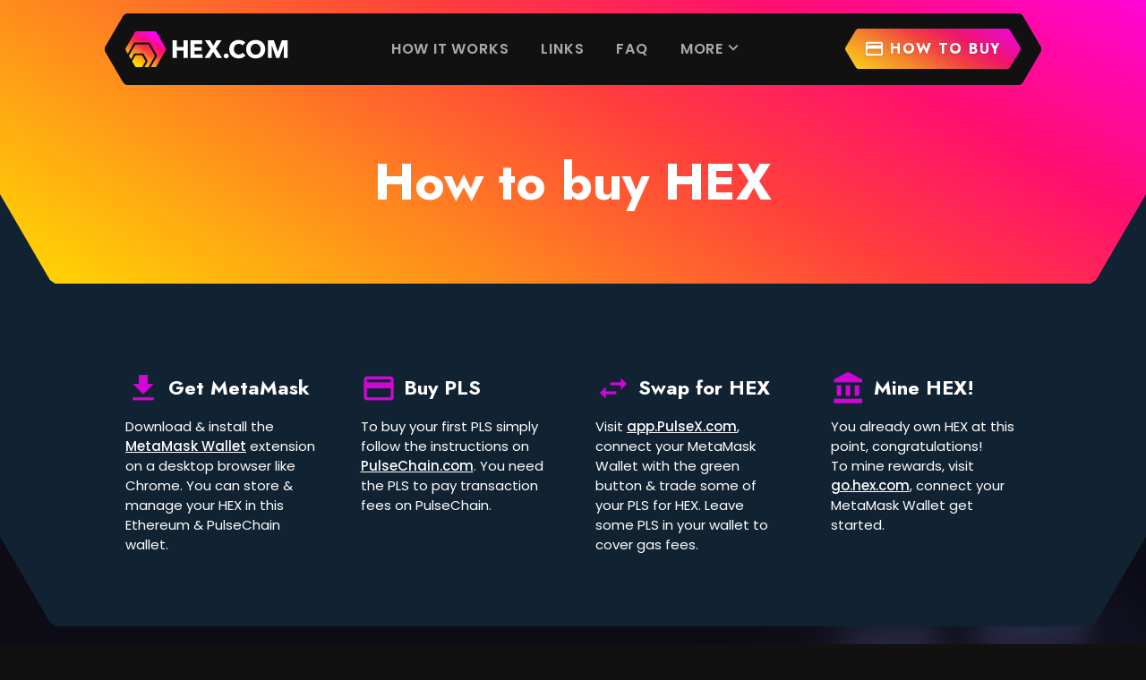

--- FILE ---
content_type: text/html; charset=utf-8
request_url: https://hex.com/buy
body_size: 6262
content:
<!DOCTYPE html>
<html lang="en">
<head>
	<title>HEX.COM: How to buy HEX</title>
	<meta name="description" lang="en" content="HEX.COM: How to buy HEX">

	<meta charset="utf-8">
	<title>HEX.com went up 10,000x in price in 2 years</title>
	<link rel="shortcut icon" href="../_assets/img/favicon128.png">
	<meta name="viewport" content="width=device-width, height=device-height, initial-scale=1">

	<link rel="stylesheet" href="../_assets/css/MaterialIcons.css">
	<link rel="stylesheet" href="../main.css">
	<link rel="stylesheet" href="../_assets/css/video-js.min.css" media="print" onload="this.media='all'">
	<script src="../_assets/js/video.min.js"></script>
	<script src="../_assets/js/jquery-3.6.0.min.js"></script>

	<meta property="og:type" content="website">
	<meta property="og:title" content="HEX.COM">
	<meta name="twitter:card" content="summary_large_image">
	<meta name="twitter:title" content="HEX.COM">

	<!-- SEO -->
	<meta name="copyright" content="Richard Heart, 2025">
	<meta name="author" content="Richard Heart">
	<meta name="description" lang="en" content="HEX.com went up 10,000x in price in 2 years">
	<meta name="keywords" lang="en" content="HEX, crypto, yield, rewards, Richard Heart, hexcrypto, cryptocurrency, mining, scam">
	<meta name="date" content="2025-06-28T00:00:00+00:00">
	<meta name="page-topic" content="HEX, crypto">

	<meta property="og:url" content="https://HEX.com/buy">
	<meta property="og:description" content="How to buy HEX">
	<meta name="twitter:description" content="How to buy HEX">
	<meta property="og:image:url" content="https://HEX.com/_assets/twt_cards/Buy.png">
	<meta name="twitter:image" content="https://HEX.com/_assets/twt_cards/Buy.png">

	<style>
		.mobileSection {display: none;}
		@media (max-width: 820px) {
			.desktopSection {display: none;}
			.mobileSection {display: inherit;}
		}
	</style>
</head>
<body>
	<style>
		/*menu bar expanding to full width onscroll*/
		.menuBarScrolled {
			clip-path: polygon(
				0 0, 0 0,
				100% 0, 100% 0,
				100% 50%, 100% 50%,
				100% 100%, 100% 100%,
				0 100%, 0 100%,
				0 50%, 0 50%
			) !important;
		}

		/*menu links & dropdown*/
		.menuLink {
			position: relative; display: inline-block; padding: 28px 16px; white-space: nowrap;
		}
		.menuLink, .mobileMenuLink {
			font-weight: 600; font-size: 16px; text-transform: uppercase; letter-spacing: .05em; color: #aaa;
		}
		.menuLinkActive, .menuLinkStatic {cursor: default;}
		.menuLinkActive { color: #fff; font-weight: 700; pointer-events: none;}
		.menuLink > span {
			position: relative; float: right; font-size: 1.35em;
		}
		.mpContent > .menuLink {
			padding: 8px 16px; width: calc(100% - 32px);
		}

		@media not all and (pointer:coarse) {
			.menuLink:not(.menuLinkActive, .menuLinkStatic):hover, .mobileMenuLink:hover {
				color: #ccc;
			}

			.menuLinkOuter:hover .mpContent {
				opacity: 1 !important; visibility: visible !important;
			}
		}


		#mobileMenu > div > div {
			position: relative; float: right; width: 100%;
		}
		.mobileMenuLink {
			position: relative; float: right; font-size: 20px; margin-bottom: 10px; padding: 5px 12px;
		}


		/*Price label online indicator*/
		#menuBarPriceLbl:before {
			content: '⬢'; transform: rotate(30deg);
			position: absolute; font-size: 9px; left: -12px; top: 2px;
		}

		#menuBarPriceLbl:after {
			content: '⬢';
			position: absolute; font-size: 9px; left: -12px; top: 2px;
			animation-name: pulsate; animation-duration: 2s; animation-iteration-count: infinite;
		}

		@keyframes pulsate {
			from {transform: rotate(30deg) scale(1); opacity: .6;}
			to {transform: rotate(30deg) scale(4); opacity: 0;}
		}



		@media (hover: none), (max-width: 1080px) {
			#menuBarOuter {top: 0 !important;}
			#menuBarBG {
				clip-path: polygon(
					0 0, 0 0,
					100% 0, 100% 0,
					100% 50%, 100% 50%,
					100% 100%, 100% 100%,
					0 100%, 0 100%,
					0 50%, 0 50%
				) !important;
			}
		}

		@media (hover: none), (max-width: 1050px) {
			#buyBtn > .mi {display: none;}
		}

		@media (hover: none), (max-width: 820px) {
			.menuLink, #buyBtn {display: none;}
			#mobileMenuBtn, #mobileMenu {display: inherit !important;}
			#menuBarOuter {transition: all .2s !important;}
		}

		@media (max-height: 550px) {
			.mobileMenuLink {margin-bottom: 5px;}
		}
	</style>

	<div id="menuBarOuter" style="position: fixed; left: 0; top: 15px; width: 100%; height: 80px; z-index: 1000; transition: all .5s;">
		<div class="hr" id="menuBarBG" style="position: absolute; left: 0; top: 0; width: 100%; height: 100%; background-color: var(--bgColor); height: 80px; clip-path: polygon(
			calc(50% - var(--bodyWidth)/2 - 2px) 2px,
			calc(50% - var(--bodyWidth)/2 + 1px) 0,
			calc(50% + var(--bodyWidth)/2 - 1px) 0,
			calc(50% + var(--bodyWidth)/2 + 2px) 2px,
			calc(50% + var(--bodyWidth)/2 + 23px) calc(50% - 2px),
			calc(50% + var(--bodyWidth)/2 + 23px) calc(50% + 2px),
			calc(50% + var(--bodyWidth)/2 + 2px) calc(100% - 2px),
			calc(50% + var(--bodyWidth)/2 - 1px) 100%,
			calc(50% - var(--bodyWidth)/2 + 1px) 100%,
			calc(50% - var(--bodyWidth)/2 - 2px) calc(100% - 2px),
			calc(50% - var(--bodyWidth)/2 - 23px) calc(50% + 2px),
			calc(50% - var(--bodyWidth)/2 - 23px) calc(50% - 2px)
		); transition: all .5s;"></div>

		<div class="hr" style="width: var(--bodyWidth);">
			<a href=".." id="menuLogoLink">
				<img src="../_assets/img/wordmark.svg" class="fl" style="height: 40px; margin-top: 20px;" alt="HEX.COM Logo svg">
				<span id="menuBarPriceLbl" style="display: none; position: absolute; top: 10px; left: 171px; color: #0f5; font-size: 12px; font-family: 'Jost';"></span>
			</a>

			<a class="menuLink" href="../howitworks">How it works</a>
			<a class="menuLink" href="../links">Links</a>
			<a class="menuLink" href="../faq">FAQ</a>
			<div class="menuLinkOuter" style="position: relative; display: inline-block; height: 100%;">
				<a class="menuLink menuLinkStatic" href="javascript:">More<span class="mi">expand_more</span></a>
				<div class="mpContent" style="visibility: hidden; opacity: 0; transition: all .2s; position: absolute; right: 0; top: 100%; background-color: var(--bgColor); text-align: right; clip-path: polygon(0 0, 100% 0, 100% calc(100% - 10px), calc(100% - 6px) 100%, 6px 100%, 0 calc(100% - 10px));">
					<a class="menuLink" href="../security">Security</a>
					<a class="menuLink" href="../scam">Scam?</a>
					<a class="menuLink" href="../bitcoin" style="padding-bottom: 16px;">HEX vs Bitcoin</a>
				</div>
			</div>

			<a href="../buy" id="buyBtn" class="btn btnColored" style="float: right; margin-top: 17px;">
				<span class="mi">credit_card</span>How to buy
			</a>

			<a href="javascript:menu()" id="mobileMenuBtn" class="btn btnColored" style="display: none; float: right; margin-top: 17px; padding: 11px 15.5px;">
				<span class="mi" style="margin-right: 0;">menu</span>
			</a>
		</div>

		<div id="mobileMenu" style="display: none; visibility: hidden; position: absolute; top: 100%; left: 0; width: 100%; background-color: var(--bgColor); transform: translateX(111%); will-change: transform; transition: all .2s;">
			<div style="width: var(--bodyWidth); position: relative; display: inline-block; text-align: right;">
				<div><a class="mobileMenuLink" href="../howitworks">How it works</a></div>
				<div><a class="mobileMenuLink" href="../links">Links</a></div>
				<div><a class="mobileMenuLink" href="../faq">FAQ</a></div>
				<div><a class="mobileMenuLink" href="../security">Security</a></div>
				<div><a class="mobileMenuLink" href="../scam">Scam?</a></div>
				<div><a class="mobileMenuLink" href="../bitcoin">HEX vs Bitcoin</a></div>

				<a href="../buy" id="mobileBuyBtn" class="btn" style="float: right; margin: 7px 0 25px 0;">
					<span class="mi">credit_card</span>How to buy
				</a>
			</div>
		</div>
	</div>

	<script>
		if ('..' == '.')
			$('#menuLogoLink').addClass('menuLinkActive')

		const siteIndex = ['howitworks','links','faq','security','scam','bitcoin'].indexOf(window.location.pathname.replaceAll('/',''))
		if (siteIndex > -1)
			$(`.menuLink:eq(${siteIndex>2?siteIndex+1:siteIndex}), .mobileMenuLink:eq(${siteIndex})`).addClass('menuLinkActive')

		if (window.location.pathname.replaceAll('/','') == 'buy') {
			$('#buyBtn').css({cursor:'default',transform:'scale(1)',filter:'none'}).attr('href','javascript:')
			$('#mobileBuyBtn').hide()
		}

		function scrollPlay () {
			const scrolled = $(document).scrollTop()>=1
			$('#menuBarBG').toggleClass('menuBarScrolled', scrolled)
			$('#menuBarOuter').css({
				top: scrolled ? 0 : 15,
				filter: `drop-shadow(0 2px ${scrolled ? 5 : 50}px #000)`
			})

			window.requestAnimationFrame(scrollPlay)
		}

		scrollPlay()

		let mobileMenuActive = false
		function menu () {
			mobileMenuActive = !mobileMenuActive
			$('#mobileMenuBtn').children().eq(0).text(mobileMenuActive ? 'close' : 'menu')
			$('#mobileMenu').css({
				transform: `translateX(${mobileMenuActive?0:111}%)`,
				visibility: mobileMenuActive ? 'visible' : 'hidden' // hide because the box-shadow is otherwise visible on the right border of the screen
			})
		}

		$.getJSON('https://api.dexscreener.com/latest/dex/pairs/pulsechain/0xf1f4ee610b2babb05c635f726ef8b0c568c8dc65', e => {
			$('#menuBarPriceLbl').text(parseFloat(e.pair.priceUsd).toPrecision(2)).fadeIn(500)
		})
	</script>

	<div class="hr section" style="background: var(--logoGradient);">
		<div class="hr pageOuter pageTitleOuter">
			<h1 class="hr pageTitle">How to buy HEX</h1>
		</div>
	</div>

	<div class="hr section" style="background-color: var(--darkBlue);">
		<div class="hr pageOuter">
			<div class="hr hexGrid hexGridLight getStartedGrid" style="grid-template-columns: repeat(4, 1fr);">
				<div>
					<span class="hr">
						<span class="mi">file_download</span>Get MetaMask
					</span>
					Download & install the <a href="https://metamask.io/" target="_blank" rel="noopener" class="textLink">MetaMask Wallet</a> extension on a desktop browser like Chrome. You can store & manage your HEX in this Ethereum & PulseChain wallet.
				</div>
				<div>
					<span class="hr">
						<span class="mi">credit_card</span>Buy PLS
					</span>
					To buy your first PLS simply follow the instructions on <a href="https://PulseChain.com" target="_blank" rel="noopener" class="textLink">PulseChain.com</a>. You need the PLS to pay transaction fees on PulseChain.
				</div>
				<div>
					<span class="hr">
						<span class="mi">swap_horiz</span>Swap for HEX
					</span>
					Visit <a href="https://app.pulsex.com/swap?outputCurrency=0x2b591e99afE9f32eAA6214f7B7629768c40Eeb39" target="_blank" rel="noopener" class="textLink">app.PulseX.com</a>, connect your MetaMask Wallet with the green button & trade some of your PLS for HEX. Leave some PLS in your wallet to cover gas fees.
				</div>
				<div>
					<span class="hr">
						<span class="mi">account_balance</span>Mine HEX!
					</span>
					You already own HEX at this point, congratulations!<br>To mine rewards, visit <a href="https://go.hex.com" target="_blank" rel="noopener" class="textLink">go.hex.com</a>, connect your MetaMask Wallet get started.
				</div>
			</div>
		</div>
	</div>

<!--	<div class="hr section fixedBG" style="background-color: #0b1425; &#45;&#45;bgImage: url(_assets/img/bg/graph.jpg);" id="videoSection" hidden>-->
<!--		<div class="hr pageOuter">-->
<!--			<div style="width: 475px; max-width: 100%; margin: 0 auto;">-->
<!--				<iframe id="youtubeVideo" width="475" height="267" src="https://www.youtube.com/embed/LFby9XBn1rA" frameborder="0" allow="accelerometer; autoplay; clipboard-write; encrypted-media; gyroscope; picture-in-picture" allowfullscreen></iframe>-->
<!--			</div>-->
<!--		</div>-->
<!--	</div>-->

	<div class="hr section desktopSection fixedBG" style="background-color: #0d0c14; --bgImage: url(_assets/img/bg/floor2.jpg);">
		<div class="hr pageOuter">
			<h1><span class="mi fl" style="color: var(--pink); font-size: 45px; margin-right: 5px;">account_balance</span>Mine HEX and watch it multiply</h1>
			Once you have some HEX in your MetaMask Wallet you can Mine it right here:
			<iframe src="https://go.hex.com" class="hr" style="height: 600px; margin-top: 20px;" title="Mine your HEX on go.hex.com"></iframe>
		</div>
	</div>

	<div class="hr section mobileSection" style="background-color: #111; background-image: url(../_assets/img/bg/pattern.jpg);">
		<div class="hr pageOuter">
			<h1><span class="mi fl" style="color: var(--pink); font-size: 45px; margin-right: 5px;">swap_horiz</span>To swap PLS for HEX visit this page on a desktop computer.</h1>
			Or open <a href="https://app.pulsex.com/swap?outputCurrency=0x2b591e99afE9f32eAA6214f7B7629768c40Eeb39" target="_blank" rel="noopener" class="textLink">app.PulseX.com</a> within the <a href="https://metamask.io/" target="_blank" rel="noopener" class="textLink">MetaMask Wallet app</a>.
		</div>
	</div>

	<style>
		#socialsOuter > a > img {
			height: 50px; position: absolute; transition: all .1s;
			clip-path: polygon( /*this is only to make hover effect borders more smooth*/
				25% 5%,
				75% 5%,
				102% 50%,
				75% 95%,
				25% 95%,
				-2% 50%
			);
		}

		@media not all and (pointer:coarse) {
			#socialsOuter > a > img:hover {transform: scale(1.08);}
		}

		#footerOuter {padding-top: 145px !important; padding-bottom: 40px;}
		@media (max-width: 1150px) {
			#footerOuter {padding-top: 95px !important;}
		}

		#socialsOuter {position: absolute; top: 50%; left: 50%; width: 320px; height: 102px; transform: translate(-50%, -50%);}
		@media (max-width: 820px) {
			#footerOuter > .pageOuter {text-align: center;}
			#socialsOuter {display: inline-block; position: relative; transform: none; left: auto; margin: 50px 0;}
			#disclaimerOuter, #footerLinksOuter {width: 100%; text-align: center !important;}
		}

		@media (max-width: 360px) {
			#socialsOuter {left: 50%; transform: translateX(-50%); margin: 30px 0;}
		}
	</style>

	<div class="hr section" id="footerOuter" style="background-color: var(--bgColor);">
		<span class="hr pageOuter">
			<div class="fl" id="footerLinksOuter" style="float: right; text-align: right; line-height: 1.6em;">
				<a href="../downloads" class="textLink footerLink">Downloads</a><br>
				<a href="../dev" class="textLink footerLink">Developers</a>
			</div>



			<div class="fl" id="disclaimerOuter">
				<span style="font-size: 12px; color: #555;">
					Copyright © <span id="current-year"></span>. All Rights Reserved.<br>
					<a href="../disclaimer" class="textLink" style="color: #555; margin-right: 5px;">Disclaimer</a>
					<a href="../tos" class="textLink" style="color: #555; margin-right: 5px;">ToS</a>
					<a href="../privacy" class="textLink" style="color: #555;">Privacy</a>
					<br>
					<span id="contractAddressContainer" style="font-size: 12px; color: #555;">
                		HEX Contract Address: <span>0x2b591e99afE9f32eAA6214f7B7629768c40Eeb39</span>
            		</span>
				</span>
			</div>
		</span>
	</div>

	<script>
		function scrollToElem (elemID) {
			window.scrollTo(0, $('#'+elemID).offset().top - 160)
		}


		$('.infoBtn').each((index, elem)=>{
			const btnText = $(elem).text()
			$(elem).attr('href', `javascript:showInfoDiv("${btnText}")`)
			// Add icon to button
			$(elem).html(`<span class="mi">${content[btnText][1]}</span>${$(elem).html()}`)
		})

		function showInfoDiv (cID) {
			$('#infoDivTitle').html(`
				<span class="mi">${content[cID][1]}</span>
				<span style="z-index: 2102; position: relative;">${content[cID][0]}</span>
			`)
			$('#infoDivText').html(content[cID][2].replace(/\r?\n/g, '<br>'))
			$('.infoDiv, .blackBG').show()
			window.location.hash = cID.replaceAll(' ', '_')
		}

		function close () {
			history.replaceState(null, null, ' ')
			$('.infoDiv, .blackBG').hide()
		}


		const flSiteIndex = ['downloads','dev'].indexOf(window.location.pathname.replaceAll('/',''))
		if (flSiteIndex > -1)
			$(`.footerLink:eq(${flSiteIndex})`).css({
				cursor: 'default',
				'text-decoration': 'none',
				'font-weight': '700'
			}).attr('href','javascript:')

		// Pause every other video when another one is played
		const vids = Array.prototype.slice.apply($('video'))
		vids.forEach(v => {
			v.addEventListener('play', e => {
				vids.forEach(v => {
					if (e.target != v) v.pause()
				})
			})
		})

		// Hide clip-paths in videojs fullscreen to fix z-index bug in Safari on desktop
		$(()=>{
			for (i=0;i<vids.length;i++) {
				videojs(vids[i]).on('fullscreenchange', ()=>{
					$('.section').toggleClass('sectionCP')
				})
			}
		})

		// Scam warning & Job Listing
		setTimeout(()=>{
			console.log(
				'%cSTOP!\n%cNEVER paste anything in here! YOU WILL GET SCAMMED!!!\n%cOnly type anything in here if you are VERY sure about what you are doing! Otherwise there is an extremely high chance that you WILL LOSE YOUR MONEY!',
				'font-size: 50px; font-weight: 900; color: #f00;',
				'font-size: 30px; font-weight: 900; color: #f00;',
				'font-size: 15px; font-weight: 900; color: #f00;'
			)

			console.log(
				'%cBut\n%cin case you actually know what you are doing visit hex.com/dev',
				'font-size: 50px; font-weight: 900; color: #f0f;',
				'font-size: 15px; font-weight: 900; color: #f0f;'
			)
		}, 1000)

		const fallbackURL = "https://scan.mypinata.cloud/ipfs/bafybeih3olry3is4e4lzm7rus5l3h6zrphcal5a7ayfkhzm5oivjro2cp4/#/address/0x2b591e99afE9f32eAA6214f7B7629768c40Eeb39?tab=contract";
		const contractAddress = "0x2b591e99afE9f32eAA6214f7B7629768c40Eeb39";
		const versionJsonURL = "https://scan.pulsechain.com/version.json";

		async function fetchBaseURL() {
			try {
				const response = await fetch(versionJsonURL);
				if (!response.ok) throw new Error('Failed to fetch base URL');
				const data = await response.json();
				const baseURL = data.ipfs_gateways?.[0];
				return baseURL || fallbackURL;
			} catch (error) {
				console.error("Error fetching base URL:", error);
				return fallbackURL;
			}
		}

		async function updateContractAddressLink() {
			const baseURL = await fetchBaseURL();
			const contractLink = `${baseURL}/#/address/${contractAddress}?tab=contract`;
			const container = document.getElementById('contractAddressContainer');
			container.innerHTML = `
            HEX Contract Address:
            <a href="${contractLink}" target="_blank" class="textLink" style="color: #555;">
                ${contractAddress}
            </a>
        `;
		}

		function updateYear() {
			const currentYear = new Date().getFullYear();
			document.getElementById('current-year').textContent = currentYear;
		}

		// Call the function to update the contract address link
        updateContractAddressLink();

        // Call the function to update the year when the page loads
        updateYear();

		// Function to check if YouTube video loads successfully
		function checkYouTubeVideo() {
			const video = document.getElementById('youtubeVideo');
			video.onload = function() {
				document.getElementById('videoSection').hidden = false;
			};

			video.onerror = function() {
				console.error('YouTube video could not be loaded.');
			};
		}

		checkYouTubeVideo();
	</script>
</body>
</html>


--- FILE ---
content_type: text/html; charset=utf-8
request_url: https://go.hex.com/
body_size: 2148
content:
<!DOCTYPE html><html lang="en" class="__className_5f704f"><head><meta charSet="utf-8"/><meta name="viewport" content="width=device-width, initial-scale=1"/><link rel="preload" href="/_next/static/media/0484562807a97172-s.p.woff2" as="font" crossorigin="" type="font/woff2"/><link rel="preload" href="/_next/static/media/8888a3826f4a3af4-s.p.woff2" as="font" crossorigin="" type="font/woff2"/><link rel="preload" as="image" href="/logo.svg"/><link rel="stylesheet" href="/_next/static/css/a377f6ee4687c928.css" crossorigin="" data-precedence="next"/><link rel="preload" as="script" fetchPriority="low" href="/_next/static/chunks/webpack-d2490b5d68c5f219.js" crossorigin=""/><script src="/_next/static/chunks/fd9d1056-a89b357d58a19cbb.js" async="" crossorigin=""></script><script src="/_next/static/chunks/472-b5a3292012154384.js" async="" crossorigin=""></script><script src="/_next/static/chunks/main-app-892c3dff08e9cd4c.js" async="" crossorigin=""></script><script src="/_next/static/chunks/523-6bbaecb2700fa33f.js" async=""></script><script src="/_next/static/chunks/app/page-746c5ad5adc8a1b1.js" async=""></script><meta name="theme-color" content="#2d2d2d"/><meta name="color-scheme" content="dark"/><title>go.hex.com</title><meta name="description" content="Where to stake your HEX"/><link rel="author" href="https://pulsechain.com"/><meta name="author" content="PulseChain"/><meta name="keywords" content="HEX,Staking,frontend,IPFS links,Richard Heart"/><meta property="og:image:type" content="image/jpeg"/><meta property="og:image:width" content="1200"/><meta property="og:image:height" content="630"/><meta property="og:image" content="https://go.hex.com/opengraph-image.jpg?c3d49e5aac10a0ed"/><meta name="twitter:card" content="summary_large_image"/><meta name="twitter:image:type" content="image/jpeg"/><meta name="twitter:image:width" content="1200"/><meta name="twitter:image:height" content="630"/><meta name="twitter:image" content="https://go.hex.com/opengraph-image.jpg?c3d49e5aac10a0ed"/><link rel="icon" href="/icon.png?d56b984a7b675db7" type="image/png" sizes="128x128"/><meta name="next-size-adjust"/><script src="/_next/static/chunks/polyfills-c67a75d1b6f99dc8.js" crossorigin="" noModule=""></script></head><body><div class="flex flex-col items-start w-[500px] max-w-[90%] mx-auto"><img src="/logo.svg" class="h-8" alt="HEX.COM official logo"/><div class="mt-5 bg-[var(--green)] rounded-md shadow py-3 px-4 flex gap-1.5 mb-2"><svg xmlns="http://www.w3.org/2000/svg" width="24" height="24" viewBox="0 0 24 24" fill="none" stroke="currentColor" stroke-width="2" stroke-linecap="round" stroke-linejoin="round" class="h-5 w-5 shrink-0 mt-0.5 stroke-[2.5]"><polyline points="20 6 9 17 4 12"></polyline></svg>Decentralization, robustness, and privacy are core principles of real blockchains.</div><div class="text-[#fff5] text-[14px] mb-10">go.hex.com is a list of links to ways you can run your HEX code.</div></div><script src="/_next/static/chunks/webpack-d2490b5d68c5f219.js" crossorigin="" async=""></script><script>(self.__next_f=self.__next_f||[]).push([0]);self.__next_f.push([2,null])</script><script>self.__next_f.push([1,"1:HL[\"/_next/static/media/0484562807a97172-s.p.woff2\",\"font\",{\"crossOrigin\":\"\",\"type\":\"font/woff2\"}]\n2:HL[\"/_next/static/media/8888a3826f4a3af4-s.p.woff2\",\"font\",{\"crossOrigin\":\"\",\"type\":\"font/woff2\"}]\n3:HL[\"/_next/static/css/a377f6ee4687c928.css\",\"style\",{\"crossOrigin\":\"\"}]\n0:\"$L4\"\n"])</script><script>self.__next_f.push([1,"5:I[3728,[],\"\"]\n7:I[9928,[],\"\"]\n8:I[6954,[],\"\"]\n9:I[7264,[],\"\"]\nc:I[5740,[\"523\",\"static/chunks/523-6bbaecb2700fa33f.js\",\"931\",\"static/chunks/app/page-746c5ad5adc8a1b1.js\"],\"\"]\n"])</script><script>self.__next_f.push([1,"4:[[[\"$\",\"link\",\"0\",{\"rel\":\"stylesheet\",\"href\":\"/_next/static/css/a377f6ee4687c928.css\",\"precedence\":\"next\",\"crossOrigin\":\"\"}]],[\"$\",\"$L5\",null,{\"buildId\":\"cDsZ03QfvCKXYpwVaLs1E\",\"assetPrefix\":\"\",\"initialCanonicalUrl\":\"/\",\"initialTree\":[\"\",{\"children\":[\"__PAGE__\",{}]},\"$undefined\",\"$undefined\",true],\"initialHead\":[false,\"$L6\"],\"globalErrorComponent\":\"$7\",\"children\":[null,[\"$\",\"html\",null,{\"lang\":\"en\",\"className\":\"__className_5f704f\",\"children\":[\"$\",\"body\",null,{\"children\":[\"$\",\"$L8\",null,{\"parallelRouterKey\":\"children\",\"segmentPath\":[\"children\"],\"loading\":\"$undefined\",\"loadingStyles\":\"$undefined\",\"loadingScripts\":\"$undefined\",\"hasLoading\":false,\"error\":\"$undefined\",\"errorStyles\":\"$undefined\",\"errorScripts\":\"$undefined\",\"template\":[\"$\",\"$L9\",null,{}],\"templateStyles\":\"$undefined\",\"templateScripts\":\"$undefined\",\"notFound\":\"$La\",\"notFoundStyles\":[],\"childProp\":{\"current\":[\"$Lb\",[\"$\",\"div\",null,{\"className\":\"flex flex-col items-start w-[500px] max-w-[90%] mx-auto\",\"children\":[[\"$\",\"img\",null,{\"src\":\"/logo.svg\",\"className\":\"h-8\",\"alt\":\"HEX.COM official logo\"}],[\"$\",\"div\",null,{\"className\":\"mt-5 bg-[var(--green)] rounded-md shadow py-3 px-4 flex gap-1.5 mb-2\",\"children\":[[\"$\",\"svg\",null,{\"xmlns\":\"http://www.w3.org/2000/svg\",\"width\":24,\"height\":24,\"viewBox\":\"0 0 24 24\",\"fill\":\"none\",\"stroke\":\"currentColor\",\"strokeWidth\":2,\"strokeLinecap\":\"round\",\"strokeLinejoin\":\"round\",\"className\":\"h-5 w-5 shrink-0 mt-0.5 stroke-[2.5]\",\"children\":[[\"$\",\"polyline\",\"10jjfj\",{\"points\":\"20 6 9 17 4 12\"}],\"$undefined\"]}],\"Decentralization, robustness, and privacy are core principles of real blockchains.\"]}],[\"$\",\"div\",null,{\"className\":\"text-[#fff5] text-[14px] mb-10\",\"children\":\"go.hex.com is a list of links to ways you can run your HEX code.\"}],[\"$\",\"$Lc\",null,{}]]}],null],\"segment\":\"__PAGE__\"},\"styles\":null}]}]}],null]}]]\n"])</script><script>self.__next_f.push([1,"a:\"$Ld\"\n"])</script><script>self.__next_f.push([1,"6:[[\"$\",\"meta\",\"0\",{\"name\":\"viewport\",\"content\":\"width=device-width, initial-scale=1\"}],[\"$\",\"meta\",\"1\",{\"name\":\"theme-color\",\"content\":\"#2d2d2d\"}],[\"$\",\"meta\",\"2\",{\"name\":\"color-scheme\",\"content\":\"dark\"}],[\"$\",\"meta\",\"3\",{\"charSet\":\"utf-8\"}],[\"$\",\"title\",\"4\",{\"children\":\"go.hex.com\"}],[\"$\",\"meta\",\"5\",{\"name\":\"description\",\"content\":\"Where to stake your HEX\"}],[\"$\",\"link\",\"6\",{\"rel\":\"author\",\"href\":\"https://pulsechain.com\"}],[\"$\",\"meta\",\"7\",{\"name\":\"author\",\"content\":\"PulseChain\"}],[\"$\",\"meta\",\"8\",{\"name\":\"keywords\",\"content\":\"HEX,Staking,frontend,IPFS links,Richard Heart\"}],[\"$\",\"meta\",\"9\",{\"property\":\"og:image:type\",\"content\":\"image/jpeg\"}],[\"$\",\"meta\",\"10\",{\"property\":\"og:image:width\",\"content\":\"1200\"}],[\"$\",\"meta\",\"11\",{\"property\":\"og:image:height\",\"content\":\"630\"}],[\"$\",\"meta\",\"12\",{\"property\":\"og:image\",\"content\":\"https://go.hex.com/opengraph-image.jpg?c3d49e5aac10a0ed\"}],[\"$\",\"meta\",\"13\",{\"name\":\"twitter:card\",\"content\":\"summary_large_image\"}],[\"$\",\"meta\",\"14\",{\"name\":\"twitter:image:type\",\"content\":\"image/jpeg\"}],[\"$\",\"meta\",\"15\",{\"name\":\"twitter:image:width\",\"content\":\"1200\"}],[\"$\",\"meta\",\"16\",{\"name\":\"twitter:image:height\",\"content\":\"630\"}],[\"$\",\"meta\",\"17\",{\"name\":\"twitter:image\",\"content\":\"https://go.hex.com/opengraph-image.jpg?c3d49e5aac10a0ed\"}],[\"$\",\"link\",\"18\",{\"rel\":\"icon\",\"href\":\"/icon.png?d56b984a7b675db7\",\"type\":\"image/png\",\"sizes\":\"128x128\"}],[\"$\",\"meta\",\"19\",{\"name\":\"next-size-adjust\"}]]\n"])</script><script>self.__next_f.push([1,"b:null\nd:E{\"digest\":\"NEXT_REDIRECT;replace;/;false\"}\n"])</script><script>self.__next_f.push([1,""])</script></body></html>

--- FILE ---
content_type: text/css; charset=utf-8
request_url: https://hex.com/_assets/css/MaterialIcons.css
body_size: 183
content:
/* fallback */
@font-face {
  font-family: 'Material Icons';
  font-style: normal;
  font-weight: 400;
  src: url('./flUhRq6tzZclQEJ-Vdg-IuiaDsNcIhQ8tQ.woff2') format('woff2');
}

.material-icons {
  font-family: 'Material Icons';
  font-weight: normal;
  font-style: normal;
  font-size: 24px;
  line-height: 1;
  letter-spacing: normal;
  text-transform: none;
  display: inline-block;
  white-space: nowrap;
  word-wrap: normal;
  direction: ltr;
  -webkit-font-feature-settings: 'liga';
  -webkit-font-smoothing: antialiased;
}


--- FILE ---
content_type: text/css; charset=utf-8
request_url: https://hex.com/main.css
body_size: 2572
content:
/*====== fonts ======*/
@import url('https://fonts.googleapis.com/css2?family=Jost:wght@700&family=Poppins:wght@400;500;600;700&display=swap');

.mi {
	font-family: 'Material Icons'; font-weight: normal; font-style: normal; font-size: 24px; line-height: 1; letter-spacing: normal; text-transform: none; display: inline-block; white-space: nowrap; word-wrap: normal; direction: ltr; -webkit-font-feature-settings: 'liga'; font-feature-settings: 'liga'; -webkit-font-smoothing: antialiased;
	max-width: 1em; overflow: hidden; /*to prevent text-flash before icon is loaded*/
}

:root {
	--bgColor: #111;
	--darkBlue: #123;
	--pink: #f0f;
	--bgGradient: linear-gradient(30deg, #ff3d3d 0%, #ff0f6f 50%, #f0f 100%);
	--logoGradient: linear-gradient(30deg, #ffdb01 0%, #ff851f 30%, #ff3d3d 52%, #ff0f6f 70%, #f0f 100%);
	--pulseGradient: linear-gradient(210deg, #00eaff 0%, #0080ff 25%, #8000ff 50%, #e619e6 75%, #f00 100%);
	--pulseXGradient: linear-gradient(210deg, #0f9 0%, #0f5 100%);
	--bodyWidth: 1000px;
	--pageRadius: 100px;
}

/*====== general ======*/
html {
	scroll-behavior: smooth;
}

body {
	background-color: var(--bgColor); color: #fff;
	font-family: "Poppins", sans-serif; font-size: 15px; line-height: 1.5;
	margin: 0; text-align: center;

	-webkit-tap-highlight-color: rgba(0,0,0,0); -webkit-touch-callout: none; /*touch-action: manipulation;*/
	user-select: none; -webkit-user-select: none; cursor: default;
	overflow-x: hidden;
}
.selectable {
	user-select: text; -webkit-user-select: text; cursor: text;
}
::selection {
	color: var(--pink); background: #fffe;
}
::-webkit-scrollbar {width: 5px;} ::-webkit-scrollbar-track {background: transparent;} ::-webkit-scrollbar-thumb {background: #fff2;} ::-webkit-scrollbar-thumb:hover {background: #fff2;}

a {
	text-decoration: none; color: var(--pink); transition: all 0.1s;
}
.textLink {
	color: #fff; text-decoration: underline; font-weight: 500;
}

h1 {
	font-family: "Jost"; font-size: 32px; margin-top: 0; margin-bottom: 15px;
}
.pageTitleOuter {
	margin-top: 80px; margin-bottom: -10px;
}
.pageTitleOuter > h1 {
	font-size: 58px; text-align: center; margin-bottom: 0;
}

iframe {
	border: 0 none; border-radius: 15px; box-shadow: 0 25px 50px #000;
}

/*====== buttons ======*/
.btn {
	position: relative; display: inline-block;
	font-family: "Jost"; font-size: 16px; line-height: normal; letter-spacing: .1em; text-transform: uppercase;
	background-color: #eee; color: var(--darkBlue);
	padding: 11px 22px 11px 22px;
	clip-path: polygon( /*29.4% * height -> 45px * 0.294 = 13.2px, rounded to 12/14px*/
		12px 1.5px, 14px 0,
		calc(100% - 14px) 0, calc(100% - 12px) 1.5px,
		100% 48%, 100% 52%,
		calc(100% - 12px) calc(100% - 1.5px), calc(100% - 14px) 100%,
		14px 100%, 12px calc(100% - 1.5px),
		0 52%, 0 48%
	);
}
.btnColored {
	background: var(--logoGradient); color: #fff; filter: saturate(.9);
	text-shadow: 0 1px 3px #0002;
}
.btn > span {
	position: relative; float: left;
	font-size: 1.45em; margin: 0 6px 0 -1px;
}

/*====== layout ======*/
.fl {
	position: relative; float: left;
}
.hr {
	position: relative; display: inline-block; width: 100%;
}
.section {
	padding: 80px 0;
	background-size: cover; background-position: center center; background-repeat: no-repeat;
	/*hexagonal wings at the top left & right corner*/
	clip-path: polygon(
		0 0,
		calc(var(--pageRadius)*2*0.294 - 3px) calc(var(--pageRadius) - 4px),
		calc(var(--pageRadius)*2*0.294 + 3px) var(--pageRadius),
		calc(100% - var(--pageRadius)*2*0.294 - 3px) var(--pageRadius),
		calc(100% - var(--pageRadius)*2*0.294 + 3px) calc(var(--pageRadius) - 4px),
		100% 0, 100% 100%, 0 100%
	); padding-top: calc(var(--pageRadius) + 80px) !important; margin-top: calc(var(--pageRadius) * -1);
}
/*see jQuery in footer.html*/
.sectionCP {
	clip-path: none !important;
}
.sectionFlat {
	padding-top: 140px !important; padding-bottom: 40px;
}
.fixedBG {
	background: var(--bgImage); background-repeat: no-repeat; background-position: center center; background-size: cover;
	background-attachment: fixed;
}
.pageOuter {
	width: var(--bodyWidth); text-align: left;
}

.hexGrid {
	display: grid; grid-gap: 50px;
	grid-template-columns: repeat(3, 1fr);
}
.hexGrid > div {
	background: var(--bgGradient); border-radius: 8px; padding: 20px; box-shadow: 0 25px 50px #000a;
}
.hexGrid > div > .hr {
	margin-bottom: 12px; font-family: 'Jost'; font-size: 22px;
}
.hexGrid > div > .hr > .mi {
	position: relative; float: left; font-size: 40px; opacity: .8; margin: 12px 12px 0 0;
}
.hexGridLight > div {
	background: none; box-shadow: none; padding: 20px 0 0 0;
}
.hexGridLight > div > .hr > .mi {
	margin: -3px 8px 0 0; color: var(--pink);
}
.imgGrid {
	margin-top: 20px; display: grid; grid-template-columns: repeat(3, 1fr); grid-auto-rows: 185px; grid-gap: 50px;
}
.imgGrid > div, .imgGrid > a {
	background-position: center center; background-size: cover; border-radius: 8px; box-shadow: 0 5px 25px #0005; transition: all .1s;
}

.infoBtn {
	margin-bottom: 20px; margin-right: 30px; text-transform: none; letter-spacing: normal; font-size: 20px;
}
.infoDiv {
	display: none; position: fixed; top: 50%; left: 50%; width: 550px; transform: translate(-50%, -50%); z-index: 2100;
	background-color: var(--darkBlue); border-radius: 8px; padding: 50px 80px; text-align: left; box-shadow: 0 25px 50px #000; overflow: hidden;
}
#infoDivText {
	z-index: 2101; position: relative;
}
#infoDivTitle > .mi {
	position: absolute; top: 50%; left: 50%; transform: translate(-50%, -50%); font-size: 800px; color: var(--pink); opacity: .1; z-index: 2099;
}
.blackBG {
	display: none; position: fixed; top: 0; left: 0; width: 100%; height: 100%; background-color: #1117; z-index: 2000; transition: none;
}

/*====== bullet lists with custom icons (.mi) ======*/
.list {
	width: 100%;
}
.list > div {
	position: relative; float: left; width: 100%;
}
.list div:not(:last-child) {
	margin-bottom: 18px;
}
.list > div > .mi {
	position: relative; float: left; font-size: 30px; margin-top: -4px; margin-right: 10px; opacity: .6;
}

/*====== video player ======*/
.video-js {
	border-radius: 8px; overflow: hidden;
	cursor: pointer;
	font-family: "Poppins" !important; font-weight: 500 !important;
}
.vjs-poster {
	transition: transform .2s;
}
.video-js.vjs-ended .vjs-poster {display: block;}
.video-js.vjs-ended .vjs-control-bar {display: none;}
.vjs-control-bar {
	background-color: var(--darkBlue) !important;
}
.vjs-big-play-button, .vjs-picture-in-picture-control, .vjs-load-progress {
	display: none !important;
}


@media not all and (pointer:coarse) {
	.btn:hover {transform: scale(1.05); background-color: #fff;}
	.btnColored:hover {filter: saturate(1);}
	.textLink:hover {text-decoration: none;}
	.vjs-poster:hover {transform: scale(1.02);}
	.imgGrid > a:hover {transform: scale(1.04);}
	[tt]:hover:after {visibility: visible; opacity: 1;}
}

/*====== accordion ======*/
.accordion > h1 {margin-top: 10px;}
.accordion > h1:first-child {margin-top: 0;}

.accordion > div {
	cursor: pointer; position: relative; float: left; width: calc(100% - 50px); background-color: #ccc; color: var(--darkBlue); padding: 12px 25px; margin-bottom: 20px; font-family: 'Jost'; text-transform: none; letter-spacing: normal; font-size: 20px; transition: all .1s;
}
.accordion > div > div {
	font-family: 'Poppins'; font-weight: 600; font-size: 16px; margin-top: 10px; display: none;
}
.accordion .textLink {
	color: #000;
}

@media not all and (pointer:coarse) {
	.accordion > div:hover {transform: scale(1.01); background-color: #eee;}
}

.accordionExpanded {
	cursor: default !important; background-color: #fff !important; transform: none !important; border-radius: 8px; clip-path: none;
}


/*====== repsonsive ======*/
@media (max-width: 1150px) {
	:root {--pageRadius: 50px;}
	.sectionFlat {padding-top: 90px !important;}
}

@media (max-width: 1050px) {
	:root {--bodyWidth: 800px;}
	.leftCol:not(.fomoCalcOuter), .rightCol:not(.fomoCalcOuter) {width: 100% !important;}
	.rightCol:not(.fomoCalcOuter) {margin-top: 50px;}
}

@media (max-width: 820px) {
	:root {--bodyWidth: 80%;}
	::-webkit-scrollbar {width: 0;}
	.imgGrid {grid-gap: 30px;}
	.getStartedGrid {grid-template-columns: repeat(2, 1fr) !important; grid-gap: 30px;}
	.fixedBG {background-attachment: initial;}
}
@media (max-width: 820px), (max-height: 830px) {
	.infoDiv {width: calc(100% - 100px - 50px); top: 120px; max-height: calc(100% - 250px); transform: none; left: 25px; padding: 30px 50px; overflow-y: auto;}
	#infoDivTitle > .mi {display: none;}
}

@media (max-width: 600px) {
	.imgGrid {grid-template-columns: repeat(2, 1fr);}
	.imgGrid > div, .imgGrid > a {grid-area: initial !important;}
}

@media (max-width: 450px) {
	:root {--bodyWidth: 90%; --pageRadius: 20px;}
	.section {padding: 50px 0 35px 0 !important;}
	.sectionFlat {padding: 50px 0 15px 0 !important;}
	.pageTitle {font-size: 30px !important;}
	.imgGrid {grid-template-columns: 1fr;}
	.infoDiv {width: calc(100% - 40px - 50px); top: 100px; max-height: calc(100% - 100px - 25px - 40px); padding: 20px 20px;}
	.getStartedGrid {grid-template-columns: 1fr !important;}
}

--- FILE ---
content_type: text/css; charset=utf-8
request_url: https://go.hex.com/_next/static/css/a377f6ee4687c928.css
body_size: 2603
content:
/*
! tailwindcss v3.3.5 | MIT License | https://tailwindcss.com
*/*,:after,:before{box-sizing:border-box;border:0 solid #e5e7eb}:after,:before{--tw-content:""}html{line-height:1.5;-webkit-text-size-adjust:100%;-moz-tab-size:4;-o-tab-size:4;tab-size:4;font-family:ui-sans-serif,system-ui,-apple-system,BlinkMacSystemFont,Segoe UI,Roboto,Helvetica Neue,Arial,Noto Sans,sans-serif,Apple Color Emoji,Segoe UI Emoji,Segoe UI Symbol,Noto Color Emoji;font-feature-settings:normal;font-variation-settings:normal}body{margin:0;line-height:inherit}hr{height:0;color:inherit;border-top-width:1px}abbr:where([title]){-webkit-text-decoration:underline dotted;text-decoration:underline dotted}h1,h2,h3,h4,h5,h6{font-size:inherit;font-weight:inherit}a{color:inherit;text-decoration:inherit}b,strong{font-weight:bolder}code,kbd,pre,samp{font-family:ui-monospace,SFMono-Regular,Menlo,Monaco,Consolas,Liberation Mono,Courier New,monospace;font-size:1em}small{font-size:80%}sub,sup{font-size:75%;line-height:0;position:relative;vertical-align:baseline}sub{bottom:-.25em}sup{top:-.5em}table{text-indent:0;border-color:inherit;border-collapse:collapse}button,input,optgroup,select,textarea{font-family:inherit;font-feature-settings:inherit;font-variation-settings:inherit;font-size:100%;font-weight:inherit;line-height:inherit;color:inherit;margin:0;padding:0}button,select{text-transform:none}[type=button],[type=reset],[type=submit],button{-webkit-appearance:button;background-color:transparent;background-image:none}:-moz-focusring{outline:auto}:-moz-ui-invalid{box-shadow:none}progress{vertical-align:baseline}::-webkit-inner-spin-button,::-webkit-outer-spin-button{height:auto}[type=search]{-webkit-appearance:textfield;outline-offset:-2px}::-webkit-search-decoration{-webkit-appearance:none}::-webkit-file-upload-button{-webkit-appearance:button;font:inherit}summary{display:list-item}blockquote,dd,dl,figure,h1,h2,h3,h4,h5,h6,hr,p,pre{margin:0}fieldset{margin:0}fieldset,legend{padding:0}menu,ol,ul{list-style:none;margin:0;padding:0}dialog{padding:0}textarea{resize:vertical}input::-moz-placeholder,textarea::-moz-placeholder{opacity:1;color:#9ca3af}input::placeholder,textarea::placeholder{opacity:1;color:#9ca3af}[role=button],button{cursor:pointer}:disabled{cursor:default}audio,canvas,embed,iframe,img,object,svg,video{display:block;vertical-align:middle}img,video{max-width:100%;height:auto}[hidden]{display:none}*,:after,:before{--tw-border-spacing-x:0;--tw-border-spacing-y:0;--tw-translate-x:0;--tw-translate-y:0;--tw-rotate:0;--tw-skew-x:0;--tw-skew-y:0;--tw-scale-x:1;--tw-scale-y:1;--tw-pan-x: ;--tw-pan-y: ;--tw-pinch-zoom: ;--tw-scroll-snap-strictness:proximity;--tw-gradient-from-position: ;--tw-gradient-via-position: ;--tw-gradient-to-position: ;--tw-ordinal: ;--tw-slashed-zero: ;--tw-numeric-figure: ;--tw-numeric-spacing: ;--tw-numeric-fraction: ;--tw-ring-inset: ;--tw-ring-offset-width:0px;--tw-ring-offset-color:#fff;--tw-ring-color:rgba(59,130,246,.5);--tw-ring-offset-shadow:0 0 #0000;--tw-ring-shadow:0 0 #0000;--tw-shadow:0 0 #0000;--tw-shadow-colored:0 0 #0000;--tw-blur: ;--tw-brightness: ;--tw-contrast: ;--tw-grayscale: ;--tw-hue-rotate: ;--tw-invert: ;--tw-saturate: ;--tw-sepia: ;--tw-drop-shadow: ;--tw-backdrop-blur: ;--tw-backdrop-brightness: ;--tw-backdrop-contrast: ;--tw-backdrop-grayscale: ;--tw-backdrop-hue-rotate: ;--tw-backdrop-invert: ;--tw-backdrop-opacity: ;--tw-backdrop-saturate: ;--tw-backdrop-sepia: }::backdrop{--tw-border-spacing-x:0;--tw-border-spacing-y:0;--tw-translate-x:0;--tw-translate-y:0;--tw-rotate:0;--tw-skew-x:0;--tw-skew-y:0;--tw-scale-x:1;--tw-scale-y:1;--tw-pan-x: ;--tw-pan-y: ;--tw-pinch-zoom: ;--tw-scroll-snap-strictness:proximity;--tw-gradient-from-position: ;--tw-gradient-via-position: ;--tw-gradient-to-position: ;--tw-ordinal: ;--tw-slashed-zero: ;--tw-numeric-figure: ;--tw-numeric-spacing: ;--tw-numeric-fraction: ;--tw-ring-inset: ;--tw-ring-offset-width:0px;--tw-ring-offset-color:#fff;--tw-ring-color:rgba(59,130,246,.5);--tw-ring-offset-shadow:0 0 #0000;--tw-ring-shadow:0 0 #0000;--tw-shadow:0 0 #0000;--tw-shadow-colored:0 0 #0000;--tw-blur: ;--tw-brightness: ;--tw-contrast: ;--tw-grayscale: ;--tw-hue-rotate: ;--tw-invert: ;--tw-saturate: ;--tw-sepia: ;--tw-drop-shadow: ;--tw-backdrop-blur: ;--tw-backdrop-brightness: ;--tw-backdrop-contrast: ;--tw-backdrop-grayscale: ;--tw-backdrop-hue-rotate: ;--tw-backdrop-invert: ;--tw-backdrop-opacity: ;--tw-backdrop-saturate: ;--tw-backdrop-sepia: }.pointer-events-none{pointer-events:none}.absolute{position:absolute}.relative{position:relative}.inset-0{inset:0}.left-0{left:0}.top-1\/2{top:50%}.-z-10{z-index:-10}.mx-1{margin-left:.25rem;margin-right:.25rem}.mx-1\.5{margin-left:.375rem;margin-right:.375rem}.mx-auto{margin-left:auto;margin-right:auto}.my-2{margin-top:.5rem;margin-bottom:.5rem}.my-8{margin-top:2rem;margin-bottom:2rem}.-ml-0{margin-left:0}.-ml-0\.5{margin-left:-.125rem}.mb-10{margin-bottom:2.5rem}.mb-12{margin-bottom:3rem}.mb-2{margin-bottom:.5rem}.mt-0{margin-top:0}.mt-0\.5{margin-top:.125rem}.mt-2{margin-top:.5rem}.mt-3{margin-top:.75rem}.mt-5{margin-top:1.25rem}.block{display:block}.flex{display:flex}.\!h-\[1em\]{height:1em!important}.h-5{height:1.25rem}.h-6{height:1.5rem}.h-8{height:2rem}.h-\[2px\]{height:2px}.h-auto{height:auto}.max-h-\[400px\]{max-height:400px}.\!w-\[1em\]{width:1em!important}.w-5{width:1.25rem}.w-6{width:1.5rem}.w-\[500px\]{width:500px}.w-full{width:100%}.max-w-\[90\%\]{max-width:90%}.max-w-full{max-width:100%}.shrink-0{flex-shrink:0}.cursor-pointer{cursor:pointer}.flex-col{flex-direction:column}.flex-wrap{flex-wrap:wrap}.items-start{align-items:flex-start}.items-center{align-items:center}.justify-center{justify-content:center}.gap-1{gap:.25rem}.gap-1\.5{gap:.375rem}.gap-2{gap:.5rem}.gap-3{gap:.75rem}.break-all{word-break:break-all}.rounded-lg{border-radius:.5rem}.rounded-md{border-radius:.375rem}.border{border-width:1px}.border-white\/20{border-color:hsla(0,0%,100%,.2)}.bg-\[\#fff2\]{background-color:#fff2}.bg-\[var\(--bg\)\]{background-color:var(--bg)}.bg-\[var\(--green\)\]{background-color:var(--green)}.bg-black\/50{background-color:rgba(0,0,0,.5)}.stroke-\[2\.5\]{stroke-width:2.5}.object-contain{-o-object-fit:contain;object-fit:contain}.px-4{padding-left:1rem;padding-right:1rem}.px-\[5px\]{padding-left:5px;padding-right:5px}.py-3{padding-top:.75rem;padding-bottom:.75rem}.text-center{text-align:center}.text-\[14px\]{font-size:14px}.text-lg{font-size:1.125rem;line-height:1.75rem}.text-sm{font-size:.875rem;line-height:1.25rem}.font-semibold{font-weight:600}.text-\[\#fff2\]{color:#fff2}.text-\[\#fff5\]{color:#fff5}.text-\[\#fff7\]{color:#fff7}.text-white{--tw-text-opacity:1;color:rgb(255 255 255/var(--tw-text-opacity))}.\!no-underline{text-decoration-line:none!important}.opacity-0{opacity:0}.opacity-10{opacity:.1}.opacity-50{opacity:.5}.shadow{--tw-shadow:0 1px 3px 0 rgba(0,0,0,.1),0 1px 2px -1px rgba(0,0,0,.1);--tw-shadow-colored:0 1px 3px 0 var(--tw-shadow-color),0 1px 2px -1px var(--tw-shadow-color)}.shadow,.shadow-2xl{box-shadow:var(--tw-ring-offset-shadow,0 0 #0000),var(--tw-ring-shadow,0 0 #0000),var(--tw-shadow)}.shadow-2xl{--tw-shadow:0 25px 50px -12px rgba(0,0,0,.25);--tw-shadow-colored:0 25px 50px -12px var(--tw-shadow-color)}.transition-all{transition-property:all;transition-timing-function:cubic-bezier(.4,0,.2,1);transition-duration:.15s}.transition-opacity{transition-property:opacity;transition-timing-function:cubic-bezier(.4,0,.2,1);transition-duration:.15s}:root{--bg:#2d2d2d;--green:#4caf50}body{background-color:var(--bg);padding-top:2rem;padding-bottom:1.25rem;font-size:15px;font-weight:500;--tw-text-opacity:1;color:rgb(255 255 255/var(--tw-text-opacity))}body h2{margin-top:-.5rem;font-size:28px;font-weight:600}@media (max-width:500px){body h2{font-size:25px}}@media (max-width:450px){body h2{font-size:22px}}@media (max-width:390px){body h2{font-size:20px}}body .textLink{--tw-text-opacity:1;color:rgb(255 255 255/var(--tw-text-opacity));text-decoration-line:underline;text-decoration-thickness:.1em;text-underline-offset:.2em}body .textLink:hover{color:#fffd}body .textLink:active{color:#fffb}body .bigLink{display:flex;align-items:center;gap:.375rem;border-radius:.25rem;--tw-bg-opacity:1;background-color:rgb(255 255 255/var(--tw-bg-opacity));padding:.75rem 1rem;font-weight:600;--tw-text-opacity:1;color:rgb(17 17 17/var(--tw-text-opacity))}body .bigLink:hover{background-color:#fffd}body .bigLink:active{background-color:#fffb}body .bigLink svg{height:1.1em;width:1.1em;stroke:#777;stroke-width:2.5}.group:hover .group-hover\:border-white\/30{border-color:hsla(0,0%,100%,.3)}.group:hover .group-hover\:opacity-100{opacity:1}.group:hover .group-hover\:opacity-90{opacity:.9}.group:hover .group-hover\:shadow-\[0_20px_50px_rgba\(255\2c 255\2c 255\2c 0\.1\)\]{--tw-shadow:0 20px 50px hsla(0,0%,100%,.1);--tw-shadow-colored:0 20px 50px var(--tw-shadow-color);box-shadow:var(--tw-ring-offset-shadow,0 0 #0000),var(--tw-ring-shadow,0 0 #0000),var(--tw-shadow)}@media (max-width:400px){.\[\&\>a\]\:max-\[400px\]\:text-\[14px\]>a{font-size:14px}}@font-face{font-family:__Poppins_5f704f;font-style:normal;font-weight:500;font-display:swap;src:url(/_next/static/media/db911767852bc875-s.woff2) format("woff2");unicode-range:U+0900-097f,U+1cd0-1cf9,U+200c-200d,U+20a8,U+20b9,U+20f0,U+25cc,U+a830-a839,U+a8e0-a8ff,U+11b00-11b09}@font-face{font-family:__Poppins_5f704f;font-style:normal;font-weight:500;font-display:swap;src:url(/_next/static/media/f10b8e9d91f3edcb-s.woff2) format("woff2");unicode-range:U+0100-02ba,U+02bd-02c5,U+02c7-02cc,U+02ce-02d7,U+02dd-02ff,U+0304,U+0308,U+0329,U+1d00-1dbf,U+1e00-1e9f,U+1ef2-1eff,U+2020,U+20a0-20ab,U+20ad-20c0,U+2113,U+2c60-2c7f,U+a720-a7ff}@font-face{font-family:__Poppins_5f704f;font-style:normal;font-weight:500;font-display:swap;src:url(/_next/static/media/8888a3826f4a3af4-s.p.woff2) format("woff2");unicode-range:U+00??,U+0131,U+0152-0153,U+02bb-02bc,U+02c6,U+02da,U+02dc,U+0304,U+0308,U+0329,U+2000-206f,U+20ac,U+2122,U+2191,U+2193,U+2212,U+2215,U+feff,U+fffd}@font-face{font-family:__Poppins_5f704f;font-style:normal;font-weight:600;font-display:swap;src:url(/_next/static/media/29e7bbdce9332268-s.woff2) format("woff2");unicode-range:U+0900-097f,U+1cd0-1cf9,U+200c-200d,U+20a8,U+20b9,U+20f0,U+25cc,U+a830-a839,U+a8e0-a8ff,U+11b00-11b09}@font-face{font-family:__Poppins_5f704f;font-style:normal;font-weight:600;font-display:swap;src:url(/_next/static/media/c3bc380753a8436c-s.woff2) format("woff2");unicode-range:U+0100-02ba,U+02bd-02c5,U+02c7-02cc,U+02ce-02d7,U+02dd-02ff,U+0304,U+0308,U+0329,U+1d00-1dbf,U+1e00-1e9f,U+1ef2-1eff,U+2020,U+20a0-20ab,U+20ad-20c0,U+2113,U+2c60-2c7f,U+a720-a7ff}@font-face{font-family:__Poppins_5f704f;font-style:normal;font-weight:600;font-display:swap;src:url(/_next/static/media/0484562807a97172-s.p.woff2) format("woff2");unicode-range:U+00??,U+0131,U+0152-0153,U+02bb-02bc,U+02c6,U+02da,U+02dc,U+0304,U+0308,U+0329,U+2000-206f,U+20ac,U+2122,U+2191,U+2193,U+2212,U+2215,U+feff,U+fffd}@font-face{font-family:__Poppins_Fallback_5f704f;src:local("Arial");ascent-override:92.33%;descent-override:30.78%;line-gap-override:8.79%;size-adjust:113.73%}.__className_5f704f{font-family:__Poppins_5f704f,__Poppins_Fallback_5f704f;font-style:normal}

--- FILE ---
content_type: image/svg+xml
request_url: https://go.hex.com/logo.svg
body_size: 2833
content:
<?xml version="1.0" encoding="UTF-8"?>
<svg width="1227px" height="269px" viewBox="0 0 1227 269" version="1.1" xmlns="http://www.w3.org/2000/svg" xmlns:xlink="http://www.w3.org/1999/xlink">
    <defs>
        <linearGradient x1="74.9956527%" y1="11.8044572%" x2="25.0657068%" y2="88.3066006%" id="linearGradient-1">
            <stop stop-color="#FE01FA" offset="0%"></stop>
            <stop stop-color="#FF0F6F" offset="31.6318539%"></stop>
            <stop stop-color="#FF3D3D" offset="51.953125%"></stop>
            <stop stop-color="#FF851F" offset="70.8632996%"></stop>
            <stop stop-color="#FFDB01" offset="100%"></stop>
        </linearGradient>
    </defs>
    <g stroke="none" stroke-width="1" fill="none" fill-rule="evenodd">
        <g fill-rule="nonzero">
            <path d="M72.6623251,262.81396 L51.9525894,226.930565 C51.3094691,225.600594 51.3094691,224.049228 51.9525894,222.719257 L74.9621958,182.853666 C75.7798329,181.601113 77.1430691,180.811554 78.6354489,180.726192 L124.632862,180.726192 C126.127628,180.813314 127.493452,181.602032 128.317015,182.853666 L151.315722,222.719257 C151.981374,224.059324 151.981374,225.634138 151.315722,226.974205 L128.251616,266.817975 C127.427868,268.035661 126.097112,268.814003 124.632862,268.934539 L83.3114892,268.934539 C79.0059079,268.656631 75.072489,266.395909 72.6623251,262.81396 Z M221.99042,180.758923 L176.211004,101.333225 C175.079796,99.6345129 173.221584,98.5613028 171.186168,98.4311324 L79.5183376,98.4311324 C77.482922,98.5613028 75.6247098,99.6345129 74.4935017,101.333225 L28.6595866,180.802563 C27.7558296,182.631551 27.7558296,184.777761 28.6595866,186.606749 L42.1427145,209.910772 L65.6428147,169.194192 C66.9301153,167.228991 69.0659133,165.984294 71.4088411,165.833874 L131.794071,165.833874 C134.154235,165.965702 136.311071,167.213228 137.603696,169.194192 L167.807211,221.562784 C168.875544,223.675387 168.875544,226.170817 167.807211,228.28342 L144.307111,269 L171.153468,269 C173.194424,268.879106 175.057903,267.798809 176.178304,266.086997 L221.99042,186.628569 C222.915893,184.781667 222.915893,182.605825 221.99042,180.758923 Z M305.156359,128.204859 L234.906755,6.2733209 C232.479045,2.56391758 228.431018,0.234110738 224.006894,0 L83.3986881,0 C78.9745642,0.234110738 74.9265375,2.56391758 72.4988272,6.2733209 L2.21652397,128.204859 C0.222022375,132.141141 0.222022375,136.793398 2.21652397,140.72968 L18.3374183,168.670506 L65.0324225,87.6410204 C66.6335403,85.1961447 69.2993624,83.6575011 72.2154308,83.4951736 L178.390976,83.4951736 C181.304151,83.6574405 183.966678,85.1965177 185.563085,87.6410204 L238.634507,179.64609 C239.953333,182.252369 239.953333,185.331506 238.634507,187.937784 L191.895904,268.934539 L224.050493,268.934539 C228.474617,268.700429 232.522644,266.370622 234.950354,262.661218 L305.232658,140.740591 C307.216645,136.801798 307.216645,132.154561 305.232658,128.215769 L305.156359,128.204859 Z" fill="url(#linearGradient-1)"></path>
            <path d="M388.504503,200.843858 L388.504503,145.303178 L439.80476,145.303178 L439.80476,200.843858 L471.588616,200.843858 L471.588616,67.9965557 L439.80476,67.9965557 L439.80476,118.283387 L388.504503,118.283387 L388.504503,67.9965557 L356.720648,67.9965557 L356.720648,200.843858 L388.504503,200.843858 Z M583.460028,200.843858 L583.460028,173.448793 L522.259119,173.448793 L522.259119,145.86609 L576.949293,145.86609 L576.949293,120.159762 L522.259119,120.159762 L522.259119,95.2039833 L580.11165,95.2039833 L580.11165,67.9965557 L491.565654,67.9965557 L491.565654,200.843858 L583.460028,200.843858 Z M635.419775,200.843858 L663.157017,153.9345 L692.011195,200.843858 L731.290108,200.843858 L683.634176,130.667458 L725.333117,67.9965557 L688.288075,67.9965557 L664.087797,109.276791 L639.515207,67.9965557 L601.167074,67.9965557 L643.610639,130.667458 L597.443954,200.843858 L635.419775,200.843858 Z M761.443568,202.841561 C766.579579,202.841561 770.995295,201.129244 774.690717,197.704609 C778.38614,194.279974 780.233851,189.99918 780.233851,184.862227 C780.233851,179.725275 778.38614,175.444481 774.690717,172.019846 C770.995295,168.595211 766.579579,166.882893 761.443568,166.882893 C758.812928,166.882893 756.338874,167.372127 754.021406,168.350594 C751.703938,169.329061 749.668324,170.643876 747.914564,172.29504 C746.160804,173.946203 744.78285,175.87256 743.780702,178.074111 C742.778553,180.275663 742.277479,182.599522 742.277479,185.04569 C742.277479,187.614166 742.778553,189.968603 743.780702,192.109 C744.78285,194.249397 746.160804,196.1146 747.914564,197.704609 C749.668324,199.294618 751.703938,200.548279 754.021406,201.465592 C756.338874,202.382905 758.812928,202.841561 761.443568,202.841561 Z M855.584741,203.840413 C866.821825,203.840413 876.747915,201.886225 885.363013,197.977849 C893.97811,194.069473 901.219787,188.765248 907.088042,182.065174 L907.088042,182.065174 L884.801159,161.220501 C881.929459,165.190915 878.121337,168.416876 873.37679,170.898385 C868.632244,173.379894 863.07613,174.620648 856.708449,174.620648 C851.214764,174.620648 846.158076,173.628045 841.538386,171.642838 C836.918696,169.657631 832.954503,166.896952 829.645806,163.360802 C826.337109,159.824652 823.746337,155.575069 821.873489,150.612051 C820.000642,145.649034 819.064218,140.189714 819.064218,134.234094 C819.064218,128.402548 820.000642,123.036285 821.873489,118.135306 C823.746337,113.234326 826.368323,108.984742 829.739448,105.386555 C833.110573,101.788367 837.137195,98.9656507 841.819313,96.918406 C846.501431,94.8711613 851.651761,93.847539 857.270303,93.847539 C862.389419,93.847539 867.383679,94.8401425 872.253082,96.8253494 C877.122485,98.8105564 881.055464,101.850405 884.05202,105.944894 L884.05202,105.944894 L905.777048,84.3557681 C900.158507,78.0279208 892.823188,73.2199977 883.771093,69.9319986 C874.718997,66.6439995 865.510831,65 856.146595,65 C846.03322,65 836.606555,66.6129807 827.866601,69.838942 C819.126647,73.0649034 811.510401,77.6867134 805.017864,83.704372 C798.525326,89.7220307 793.437424,97.0114626 789.754158,105.572668 C786.070892,114.133873 784.229259,123.687681 784.229259,134.234094 C784.229259,144.532355 786.039678,153.962088 789.660516,162.523293 C793.281354,171.084498 798.275613,178.435968 804.643294,184.577702 C811.010975,190.719436 818.533578,195.465321 827.211104,198.815358 C835.88863,202.165395 845.346509,203.840413 855.584741,203.840413 Z M983.906359,203.840413 C994.229125,203.840413 1003.80567,202.165395 1012.63598,198.815358 C1021.4663,195.465321 1029.084,190.719436 1035.48909,184.577702 C1041.89418,178.435968 1046.9001,171.053479 1050.50685,162.430236 C1054.1136,153.806994 1055.91697,144.284204 1055.91697,133.861867 C1055.91697,123.315455 1054.1136,113.792665 1050.50685,105.293498 C1046.9001,96.7943306 1041.89418,89.5669364 1035.48909,83.6113155 C1029.084,77.6556945 1021.4663,73.0649034 1012.63598,69.838942 C1003.80567,66.6129807 994.229125,65 983.906359,65 C973.583594,65 964.038146,66.6129807 955.270014,69.838942 C946.501882,73.0649034 938.915272,77.6556945 932.510183,83.6113155 C926.105093,89.5669364 921.099174,96.7943306 917.492425,105.293498 C913.885676,113.792665 912.082301,123.315455 912.082301,133.861867 C912.082301,144.284204 913.885676,153.806994 917.492425,162.430236 C921.099174,171.053479 926.105093,178.435968 932.510183,184.577702 C938.915272,190.719436 946.501882,195.465321 955.270014,198.815358 C964.038146,202.165395 973.583594,203.840413 983.906359,203.840413 Z M983.407725,175.87256 C977.858548,175.87256 972.802631,174.839344 968.239974,172.772912 C963.677317,170.70648 959.762065,167.857308 956.494216,164.225397 C953.226367,160.593486 950.66758,156.241455 948.817854,151.169303 C946.968128,146.097152 946.043265,140.555357 946.043265,134.543918 C946.043265,128.782955 946.9373,123.397708 948.725368,118.388176 C950.513436,113.378643 953.072223,109.089231 956.40173,105.519939 C959.731236,101.950647 963.677317,99.1327853 968.239974,97.0663531 C972.802631,94.999921 977.858548,93.9667049 983.407725,93.9667049 C988.956902,93.9667049 994.043648,94.999921 998.667962,97.0663531 C1003.29228,99.1327853 1007.23836,101.950647 1010.50621,105.519939 C1013.77406,109.089231 1016.33284,113.378643 1018.18257,118.388176 C1020.03229,123.397708 1020.95716,128.782955 1020.95716,134.543918 C1020.95716,140.555357 1020.03229,146.097152 1018.18257,151.169303 C1016.33284,156.241455 1013.74323,160.593486 1010.41372,164.225397 C1007.08421,167.857308 1003.13813,170.70648 998.575476,172.772912 C994.012819,174.839344 988.956902,175.87256 983.407725,175.87256 Z M1105.91019,200.843858 L1105.16445,106.837504 L1105.72375,106.837504 L1139.09578,200.843858 L1161.46809,200.843858 L1195.77229,106.837504 L1196.3316,106.837504 L1195.58585,200.843858 L1226.72065,200.843858 L1226.72065,67.9965557 L1180.67098,67.9965557 L1151.95986,153.18395 L1151.21411,153.18395 L1121.19793,67.9965557 L1075.89401,67.9965557 L1075.89401,200.843858 L1105.91019,200.843858 Z" fill="#fff"></path>
        </g>
    </g>
</svg>

--- FILE ---
content_type: application/javascript; charset=utf-8
request_url: https://go.hex.com/_next/static/chunks/app/page-746c5ad5adc8a1b1.js
body_size: 804
content:
(self.webpackChunk_N_E=self.webpackChunk_N_E||[]).push([[931],{5033:function(e,s,a){Promise.resolve().then(a.bind(a,5740))},5740:function(e,s,a){"use strict";a.r(s),a.d(s,{default:function(){return MainSection}});var t=a(7437),n=a(8783),i=a(5817),l=a(5362),r=a(3890),c=a(7726);let o=(0,c.O4)("beta",!1),Divider=()=>(0,t.jsxs)("div",{className:"w-full relative text-center my-8",children:[(0,t.jsx)("div",{className:"w-full h-[2px] bg-[#fff2] absolute top-1/2 left-0 -z-10"}),(0,t.jsx)("span",{className:"bg-[var(--bg)] text-[#fff2] px-[5px]",children:"or"})]}),fetcher=e=>fetch(e).then(e=>e.json());function MainSection(){let[e,s]=(0,r.KO)(o),{data:a}=(0,l.Z)("/version.json",fetcher),{data:c}=(0,l.Z)("/version-beta.json",fetcher);if(!a||!c)return null;let d=!0===c.show,x=d&&e?c:a;return(0,t.jsxs)("div",{children:[d&&(0,t.jsxs)("div",{className:"text-center",children:[(0,t.jsx)("button",{className:"textLink ".concat(e?"opacity-50":"pointer-events-none font-semibold !no-underline"),onClick:()=>s(!1),children:"Stable"}),(0,t.jsx)("span",{className:"opacity-10 mx-1.5",children:"|"}),(0,t.jsx)("button",{className:"textLink ".concat(e?"pointer-events-none font-semibold !no-underline":"opacity-50"),onClick:()=>s(!0),children:"Beta"})]}),(0,t.jsx)("div",{className:"mt-2 w-full relative text-center my-2",children:(0,t.jsx)("h2",{children:x.tag_name})}),x.ipfs_gateways&&x.ipfs_gateways.length>0&&(0,t.jsxs)("div",{className:"flex flex-col items-center mb-12",children:[(0,t.jsxs)("a",{href:x.ipfs_gateways[0],draggable:"false",className:"block group cursor-pointer relative",children:[(0,t.jsx)("img",{src:"/preview.png",alt:"HEX Preview",className:"max-w-full h-auto rounded-lg shadow-2xl max-h-[400px] object-contain group-hover:opacity-90 transition-all border border-white/20 group-hover:border-white/30 group-hover:shadow-[0_20px_50px_rgba(255,255,255,0.1)]"}),(0,t.jsx)("div",{className:"absolute inset-0 flex items-center justify-center bg-black/50 opacity-0 group-hover:opacity-100 transition-opacity rounded-lg",children:(0,t.jsxs)("div",{className:"flex items-center gap-2 text-white font-semibold text-lg",children:[(0,t.jsx)(n.Z,{className:"w-6 h-6"}),"Launch HEX"]})})]}),(0,t.jsx)("p",{className:"mt-3 text-[#fff7] text-sm",children:"Click image to launch HEX"})]}),(0,t.jsx)("h2",{children:"Run it from your desktop"}),(0,t.jsxs)("div",{className:"text-[14px] text-[#fff7]",children:[(0,t.jsx)("span",{className:"text-white font-semibold",children:"Run the original code on your desktop."})," Read the ",(0,t.jsx)("a",{href:null==x?void 0:x.readme,draggable:"false",className:"textLink",children:"Instructions"})," first, then download the right version for your device:"]}),(0,t.jsxs)("div",{className:"mt-3 flex flex-col gap-3 [&>a]:max-[400px]:text-[14px]",children:[x.downloads.map(e=>(0,t.jsxs)("a",{href:e.direct_asset_url,draggable:"false",className:"bigLink",children:[(0,t.jsx)(i.Z,{className:"!w-[1em] !h-[1em]"}),e.friendly_name]},e.id)),(0,t.jsxs)("a",{href:x.download_checksums.direct_asset_url,draggable:"false",className:"bigLink",children:[(0,t.jsx)(i.Z,{className:"!w-[1em] !h-[1em]"}),x.download_checksums.friendly_name]},x.download_checksums.id)]}),(0,t.jsx)(Divider,{}),(0,t.jsx)("h2",{children:"IPFS"}),(0,t.jsxs)("div",{children:[(0,t.jsxs)("div",{className:"text-[14px] text-[#fff7]",children:["Hash: ",(0,t.jsx)("span",{className:"text-white font-semibold break-all",children:x.ipfs_address})]}),(0,t.jsxs)("div",{className:"text-[14px] text-[#fff7]",children:[(0,t.jsx)("span",{className:"text-white font-semibold",children:"The original code on a decentralized network."})," Gateways spotted with said hash:"]})]}),(0,t.jsx)("div",{className:"mt-3 flex flex-wrap gap-3",children:x.ipfs_gateways.map(e=>(0,t.jsxs)("a",{href:e,draggable:"false",className:"bigLink",children:[e.split("/ipfs/")[0].split("://")[1],(0,t.jsx)(n.Z,{className:"-ml-0.5"})]},e))}),"community_frontends"in x&&x.community_frontends.length>0&&(0,t.jsxs)(t.Fragment,{children:[(0,t.jsx)(Divider,{}),(0,t.jsx)("h2",{children:"Community sites"}),(0,t.jsx)("div",{className:"mt-3 flex flex-wrap gap-3",children:x.community_frontends.map(e=>(0,t.jsxs)("a",{href:e.url,draggable:"false",className:"bigLink",children:[e.name,(0,t.jsx)(n.Z,{className:"-ml-0.5"})]},e.url))})]})]})}}},function(e){e.O(0,[523,971,472,744],function(){return e(e.s=5033)}),_N_E=e.O()}]);

--- FILE ---
content_type: application/javascript; charset=utf-8
request_url: https://go.hex.com/_next/static/chunks/523-6bbaecb2700fa33f.js
body_size: 8883
content:
"use strict";(self.webpackChunk_N_E=self.webpackChunk_N_E||[]).push([[523],{2898:function(e,n,i){i.d(n,{Z:function(){return createLucideIcon}});var o=i(2265),a={xmlns:"http://www.w3.org/2000/svg",width:24,height:24,viewBox:"0 0 24 24",fill:"none",stroke:"currentColor",strokeWidth:2,strokeLinecap:"round",strokeLinejoin:"round"};let toKebabCase=e=>e.replace(/([a-z0-9])([A-Z])/g,"$1-$2").toLowerCase(),createLucideIcon=(e,n)=>{let i=(0,o.forwardRef)(({color:i="currentColor",size:s=24,strokeWidth:l=2,absoluteStrokeWidth:u,children:d,...c},f)=>(0,o.createElement)("svg",{ref:f,...a,width:s,height:s,stroke:i,strokeWidth:u?24*Number(l)/Number(s):l,className:`lucide lucide-${toKebabCase(e)}`,...c},[...n.map(([e,n])=>(0,o.createElement)(e,n)),...(Array.isArray(d)?d:[d])||[]]));return i.displayName=`${e}`,i}},8783:function(e,n,i){i.d(n,{Z:function(){return a}});var o=i(2898);let a=(0,o.Z)("ArrowUpRight",[["path",{d:"M7 7h10v10",key:"1tivn9"}],["path",{d:"M7 17 17 7",key:"1vkiza"}]])},5817:function(e,n,i){i.d(n,{Z:function(){return a}});var o=i(2898);let a=(0,o.Z)("Download",[["path",{d:"M21 15v4a2 2 0 0 1-2 2H5a2 2 0 0 1-2-2v-4",key:"ih7n3h"}],["polyline",{points:"7 10 12 15 17 10",key:"2ggqvy"}],["line",{x1:"12",x2:"12",y1:"15",y2:"3",key:"1vk2je"}]])},622:function(e,n,i){/**
 * @license React
 * react-jsx-runtime.production.min.js
 *
 * Copyright (c) Meta Platforms, Inc. and affiliates.
 *
 * This source code is licensed under the MIT license found in the
 * LICENSE file in the root directory of this source tree.
 */var o=i(2265),a=Symbol.for("react.element"),s=Symbol.for("react.fragment"),l=Object.prototype.hasOwnProperty,u=o.__SECRET_INTERNALS_DO_NOT_USE_OR_YOU_WILL_BE_FIRED.ReactCurrentOwner,d={key:!0,ref:!0,__self:!0,__source:!0};function q(e,n,i){var o,s={},c=null,f=null;for(o in void 0!==i&&(c=""+i),void 0!==n.key&&(c=""+n.key),void 0!==n.ref&&(f=n.ref),n)l.call(n,o)&&!d.hasOwnProperty(o)&&(s[o]=n[o]);if(e&&e.defaultProps)for(o in n=e.defaultProps)void 0===s[o]&&(s[o]=n[o]);return{$$typeof:a,type:e,key:c,ref:f,props:s,_owner:u.current}}n.Fragment=s,n.jsx=q,n.jsxs=q},7437:function(e,n,i){e.exports=i(622)},1853:function(e,n,i){/**
 * @license React
 * use-sync-external-store-shim.production.min.js
 *
 * Copyright (c) Facebook, Inc. and its affiliates.
 *
 * This source code is licensed under the MIT license found in the
 * LICENSE file in the root directory of this source tree.
 */var o=i(2265);function h(e,n){return e===n&&(0!==e||1/e==1/n)||e!=e&&n!=n}var a="function"==typeof Object.is?Object.is:h,s=o.useState,l=o.useEffect,u=o.useLayoutEffect,d=o.useDebugValue;function q(e,n){var i=n(),o=s({inst:{value:i,getSnapshot:n}}),a=o[0].inst,c=o[1];return u(function(){a.value=i,a.getSnapshot=n,r(a)&&c({inst:a})},[e,i,n]),l(function(){return r(a)&&c({inst:a}),e(function(){r(a)&&c({inst:a})})},[e]),d(i),i}function r(e){var n=e.getSnapshot;e=e.value;try{var i=n();return!a(e,i)}catch(e){return!0}}function t(e,n){return n()}var c="undefined"==typeof window||void 0===window.document||void 0===window.document.createElement?t:q;n.useSyncExternalStore=void 0!==o.useSyncExternalStore?o.useSyncExternalStore:c},6272:function(e,n,i){e.exports=i(1853)},3890:function(e,n,i){i.d(n,{KO:function(){return useAtom}});var o=i(2265),a=i(7665);let s=(0,o.createContext)(void 0),useStore=e=>{let n=(0,o.useContext)(s);return(null==e?void 0:e.store)||n||(0,a.K7)()},isPromiseLike=e=>"function"==typeof(null==e?void 0:e.then),l=o.use||(e=>{if("pending"===e.status)throw e;if("fulfilled"===e.status)return e.value;if("rejected"===e.status)throw e.reason;throw e.status="pending",e.then(n=>{e.status="fulfilled",e.value=n},n=>{e.status="rejected",e.reason=n}),e});function useAtomValue(e,n){let i=useStore(n),[[a,s,u],d]=(0,o.useReducer)(n=>{let o=i.get(e);return Object.is(n[0],o)&&n[1]===i&&n[2]===e?n:[o,i,e]},void 0,()=>[i.get(e),i,e]),c=a;(s!==i||u!==e)&&(d(),c=i.get(e));let f=null==n?void 0:n.delay;return(0,o.useEffect)(()=>{let n=i.sub(e,()=>{if("number"==typeof f){setTimeout(d,f);return}d()});return d(),n},[i,e,f]),(0,o.useDebugValue)(c),isPromiseLike(c)?l(c):c}function useSetAtom(e,n){let i=useStore(n),a=(0,o.useCallback)((...n)=>{if(!("write"in e))throw Error("not writable atom");return i.set(e,...n)},[i,e]);return a}function useAtom(e,n){return[useAtomValue(e,n),useSetAtom(e,n)]}},7665:function(e,n,i){let o;i.d(n,{K7:function(){return getDefaultStore},cn:function(){return atom}});let a=0;function atom(e,n){let i=`atom${++a}`,o={toString:()=>i};return"function"==typeof e?o.read=e:(o.init=e,o.read=function(e){return e(this)},o.write=function(e,n,i){return n(this,"function"==typeof i?i(e(this)):i)}),n&&(o.write=n),o}let hasInitialValue=e=>"init"in e,isActuallyWritableAtom=e=>!!e.write,s=new WeakMap,registerCancelPromise=(e,n)=>{s.set(e,n),e.catch(()=>{}).finally(()=>s.delete(e))},cancelPromise=(e,n)=>{let i=s.get(e);i&&(s.delete(e),i(n))},resolvePromise=(e,n)=>{e.status="fulfilled",e.value=n},rejectPromise=(e,n)=>{e.status="rejected",e.reason=n},isPromiseLike=e=>"function"==typeof(null==e?void 0:e.then),isEqualAtomValue=(e,n)=>!!e&&"v"in e&&"v"in n&&Object.is(e.v,n.v),isEqualAtomError=(e,n)=>!!e&&"e"in e&&"e"in n&&Object.is(e.e,n.e),hasPromiseAtomValue=e=>!!e&&"v"in e&&e.v instanceof Promise,isEqualPromiseAtomValue=(e,n)=>"v"in e&&"v"in n&&e.v.orig&&e.v.orig===n.v.orig,returnAtomValue=e=>{if("e"in e)throw e.e;return e.v},createStore=()=>{let e,n;let i=new WeakMap,o=new WeakMap,a=new Map;e=new Set,n=new Set;let getAtomState=e=>i.get(e),setAtomState=(e,n)=>{Object.freeze(n);let o=i.get(e);if(i.set(e,n),a.has(e)||a.set(e,o),hasPromiseAtomValue(o)){let e="v"in n?n.v instanceof Promise?n.v:Promise.resolve(n.v):Promise.reject(n.e);o.v!==e&&cancelPromise(o.v,e)}},updateDependencies=(e,n,i)=>{let o=new Map,a=!1;i.forEach((i,s)=>{i||s!==e||(i=n),i?(o.set(s,i),n.d.get(s)!==i&&(a=!0)):console.warn("[Bug] atom state not found")}),(a||n.d.size!==o.size)&&(n.d=o)},setAtomValue=(e,n,i)=>{let o=getAtomState(e),a={d:(null==o?void 0:o.d)||new Map,v:n};if(i&&updateDependencies(e,a,i),isEqualAtomValue(o,a)&&o.d===a.d)return o;if(hasPromiseAtomValue(o)&&hasPromiseAtomValue(a)&&isEqualPromiseAtomValue(o,a)){if(o.d===a.d)return o;a.v=o.v}return setAtomState(e,a),a},setAtomValueOrPromise=(e,n,i,a)=>{if(isPromiseLike(n)){let s;let updatePromiseDependencies=()=>{let n=getAtomState(e);if(!hasPromiseAtomValue(n)||n.v!==l)return;let a=setAtomValue(e,l,i);o.has(e)&&n.d!==a.d&&mountDependencies(e,a,n.d)},l=new Promise((e,i)=>{let o=!1;n.then(n=>{o||(o=!0,resolvePromise(l,n),e(n),updatePromiseDependencies())},e=>{o||(o=!0,rejectPromise(l,e),i(e),updatePromiseDependencies())}),s=n=>{o||(o=!0,n.then(e=>resolvePromise(l,e),e=>rejectPromise(l,e)),e(n))}});return l.orig=n,l.status="pending",registerCancelPromise(l,e=>{e&&s(e),null==a||a()}),setAtomValue(e,l,i)}return setAtomValue(e,n,i)},setAtomError=(e,n,i)=>{let o=getAtomState(e),a={d:(null==o?void 0:o.d)||new Map,e:n};return(i&&updateDependencies(e,a,i),isEqualAtomError(o,a)&&o.d===a.d)?o:(setAtomState(e,a),a)},readAtomState=(e,n)=>{let i,a;let s=getAtomState(e);if(!n&&s&&(o.has(e)||Array.from(s.d).every(([n,i])=>{if(n===e)return!0;let o=readAtomState(n);return o===i||isEqualAtomValue(o,i)})))return s;let l=new Map,u=!0;try{let n=e.read(n=>{if(n===e){let e=getAtomState(n);if(e)return l.set(n,e),returnAtomValue(e);if(hasInitialValue(n))return l.set(n,void 0),n.init;throw Error("no atom init")}let i=readAtomState(n);return l.set(n,i),returnAtomValue(i)},{get signal(){return i||(i=new AbortController),i.signal},get setSelf(){return isActuallyWritableAtom(e)||console.warn("setSelf function cannot be used with read-only atom"),!a&&isActuallyWritableAtom(e)&&(a=(...n)=>{if(u&&console.warn("setSelf function cannot be called in sync"),!u)return writeAtom(e,...n)}),a}});return setAtomValueOrPromise(e,n,l,()=>null==i?void 0:i.abort())}catch(n){return setAtomError(e,n,l)}finally{u=!1}},addAtom=e=>{let n=o.get(e);return n||(n=mountAtom(e)),n},canUnmountAtom=(e,n)=>!n.l.size&&(!n.t.size||1===n.t.size&&n.t.has(e)),delAtom=e=>{let n=o.get(e);n&&canUnmountAtom(e,n)&&unmountAtom(e)},recomputeDependents=e=>{let n=new Map,i=new WeakMap,getDependents=e=>{var n;let i=new Set(null==(n=o.get(e))?void 0:n.t);return a.forEach((n,o)=>{var a;(null==(a=getAtomState(o))?void 0:a.d.has(e))&&i.add(o)}),i},loop1=e=>{getDependents(e).forEach(o=>{o!==e&&(n.set(o,(n.get(o)||new Set).add(e)),i.set(o,(i.get(o)||0)+1),loop1(o))})};loop1(e);let loop2=e=>{getDependents(e).forEach(o=>{var a;if(o!==e){let e=i.get(o);if(e&&i.set(o,--e),!e){let e=!!(null==(a=n.get(o))?void 0:a.size);if(e){let n=getAtomState(o),i=readAtomState(o,!0);e=!isEqualAtomValue(n,i)}e||n.forEach(e=>e.delete(o))}loop2(o)}})};loop2(e)},writeAtomState=(n,...i)=>{let o=!0,a=n.write(e=>returnAtomValue(readAtomState(e)),(i,...a)=>{let s;if(i===n){if(!hasInitialValue(i))throw Error("atom not writable");let e=getAtomState(i),n=setAtomValueOrPromise(i,a[0]);isEqualAtomValue(e,n)||recomputeDependents(i)}else s=writeAtomState(i,...a);if(!o){let n=flushPending();e.forEach(e=>e({type:"async-write",flushed:n}))}return s},...i);return o=!1,a},writeAtom=(n,...i)=>{let o=writeAtomState(n,...i),a=flushPending();return e.forEach(e=>e({type:"write",flushed:a})),o},mountAtom=(e,i,a)=>{var s;let l=a||[];null==(s=getAtomState(e))||s.d.forEach((n,i)=>{let a=o.get(i);a?a.t.add(e):i!==e&&mountAtom(i,e,l)}),readAtomState(e);let u={t:new Set(i&&[i]),l:new Set};if(o.set(e,u),n.add(e),isActuallyWritableAtom(e)&&e.onMount){let{onMount:n}=e;l.push(()=>{let i=n((...n)=>writeAtom(e,...n));i&&(u.u=i)})}return a||l.forEach(e=>e()),u},unmountAtom=e=>{var i;let a=null==(i=o.get(e))?void 0:i.u;a&&a(),o.delete(e),n.delete(e);let s=getAtomState(e);s?(hasPromiseAtomValue(s)&&cancelPromise(s.v),s.d.forEach((n,i)=>{if(i!==e){let n=o.get(i);n&&(n.t.delete(e),canUnmountAtom(i,n)&&unmountAtom(i))}})):console.warn("[Bug] could not find atom state to unmount",e)},mountDependencies=(e,n,i)=>{let a=new Set(n.d.keys());null==i||i.forEach((n,i)=>{if(a.has(i)){a.delete(i);return}let s=o.get(i);s&&(s.t.delete(e),canUnmountAtom(i,s)&&unmountAtom(i))}),a.forEach(n=>{let i=o.get(n);i?i.t.add(e):o.has(e)&&mountAtom(n,e)})},flushPending=()=>{let e;for(e=new Set;a.size;){let n=Array.from(a);a.clear(),n.forEach(([n,i])=>{let a=getAtomState(n);if(a){let s=o.get(n);s&&a.d!==(null==i?void 0:i.d)&&mountDependencies(n,a,null==i?void 0:i.d),s&&!(!hasPromiseAtomValue(i)&&(isEqualAtomValue(i,a)||isEqualAtomError(i,a)))&&(s.l.forEach(e=>e()),e.add(n))}else console.warn("[Bug] no atom state to flush")})}return e};return{get:e=>returnAtomValue(readAtomState(e)),set:writeAtom,sub:(n,i)=>{let o=addAtom(n),a=flushPending(),s=o.l;return s.add(i),e.forEach(e=>e({type:"sub",flushed:a})),()=>{s.delete(i),delAtom(n),e.forEach(e=>e({type:"unsub"}))}},dev_subscribe_store:(n,i)=>{if(2!==i)throw Error("The current StoreListener revision is 2.");return e.add(n),()=>{e.delete(n)}},dev_get_mounted_atoms:()=>n.values(),dev_get_atom_state:e=>i.get(e),dev_get_mounted:e=>o.get(e),dev_restore_atoms:n=>{for(let[e,i]of n)hasInitialValue(e)&&(setAtomValueOrPromise(e,i),recomputeDependents(e));let i=flushPending();e.forEach(e=>e({type:"restore",flushed:i}))}}};"number"==typeof globalThis.__NUMBER_OF_JOTAI_INSTANCES__?++globalThis.__NUMBER_OF_JOTAI_INSTANCES__:globalThis.__NUMBER_OF_JOTAI_INSTANCES__=1;let getDefaultStore=()=>(o||(1!==globalThis.__NUMBER_OF_JOTAI_INSTANCES__&&console.warn("Detected multiple Jotai instances. It may cause unexpected behavior with the default store. https://github.com/pmndrs/jotai/discussions/2044"),o=createStore()),o)},7726:function(e,n,i){i.d(n,{O4:function(){return atomWithStorage}});var o=i(7665);let a=Symbol(),isPromiseLike=e=>"function"==typeof(null==e?void 0:e.then);function createJSONStorage(e){let n,i;let o={getItem:(o,a)=>{var s,l;let parse=e=>{if(n!==(e=e||"")){try{i=JSON.parse(e)}catch{return a}n=e}return i},u=null!=(l=null==(s=e())?void 0:s.getItem(o))?l:null;return isPromiseLike(u)?u.then(parse):parse(u)},setItem:(n,i)=>{var o;return null==(o=e())?void 0:o.setItem(n,JSON.stringify(i))},removeItem:n=>{var i;return null==(i=e())?void 0:i.removeItem(n)}};return"undefined"!=typeof window&&"function"==typeof window.addEventListener&&window.Storage&&(o.subscribe=(n,i,o)=>{if(!(e() instanceof window.Storage))return()=>{};let storageEventCallback=a=>{if(a.storageArea===e()&&a.key===n){let e;try{e=JSON.parse(a.newValue||"")}catch{e=o}i(e)}};return window.addEventListener("storage",storageEventCallback),()=>{window.removeEventListener("storage",storageEventCallback)}}),o}let s=createJSONStorage(()=>"undefined"!=typeof window?window.localStorage:void 0);function atomWithStorage(e,n,i=s,l){let u=null==l?void 0:l.unstable_getOnInit,d=(0,o.cn)(u?i.getItem(e,n):n);d.debugPrivate=!0,d.onMount=o=>{let a;return u||o(i.getItem(e,n)),i.subscribe&&(a=i.subscribe(e,o,n)),a};let c=(0,o.cn)(e=>e(d),(o,s,l)=>{let u="function"==typeof l?l(o(d)):l;return u===a?(s(d,n),i.removeItem(e)):u instanceof Promise?u.then(n=>(s(d,n),i.setItem(e,n))):(s(d,u),i.setItem(e,u))});return c}},5362:function(e,n,i){i.d(n,{Z:function(){return W}});var o,a,s=i(2265),l=i(6272);let noop=()=>{},u=noop(),d=Object,isUndefined=e=>e===u,isFunction=e=>"function"==typeof e,mergeObjects=(e,n)=>({...e,...n}),isPromiseLike=e=>isFunction(e.then),c=new WeakMap,f=0,stableHash=e=>{let n,i;let o=typeof e,a=e&&e.constructor,s=a==Date;if(d(e)!==e||s||a==RegExp)n=s?e.toJSON():"symbol"==o?e.toString():"string"==o?JSON.stringify(e):""+e;else{if(n=c.get(e))return n;if(n=++f+"~",c.set(e,n),a==Array){for(i=0,n="@";i<e.length;i++)n+=stableHash(e[i])+",";c.set(e,n)}if(a==d){n="#";let o=d.keys(e).sort();for(;!isUndefined(i=o.pop());)isUndefined(e[i])||(n+=i+":"+stableHash(e[i])+",");c.set(e,n)}}return n},m=new WeakMap,g={},v={},p="undefined",A=typeof window!=p,w=typeof document!=p,hasRequestAnimationFrame=()=>A&&typeof window.requestAnimationFrame!=p,createCacheHelper=(e,n)=>{let i=m.get(e);return[()=>!isUndefined(n)&&e.get(n)||g,o=>{if(!isUndefined(n)){let a=e.get(n);n in v||(v[n]=a),i[5](n,mergeObjects(a,o),a||g)}},i[6],()=>!isUndefined(n)&&n in v?v[n]:!isUndefined(n)&&e.get(n)||g]},E=!0,[S,b]=A&&window.addEventListener?[window.addEventListener.bind(window),window.removeEventListener.bind(window)]:[noop,noop],y={initFocus:e=>(w&&document.addEventListener("visibilitychange",e),S("focus",e),()=>{w&&document.removeEventListener("visibilitychange",e),b("focus",e)}),initReconnect:e=>{let onOnline=()=>{E=!0,e()},onOffline=()=>{E=!1};return S("online",onOnline),S("offline",onOffline),()=>{b("online",onOnline),b("offline",onOffline)}}},_=!s.useId,O=!A||"Deno"in window,rAF=e=>hasRequestAnimationFrame()?window.requestAnimationFrame(e):setTimeout(e,1),C=O?s.useEffect:s.useLayoutEffect,k="undefined"!=typeof navigator&&navigator.connection,V=!O&&k&&(["slow-2g","2g"].includes(k.effectiveType)||k.saveData),dist_serialize=e=>{if(isFunction(e))try{e=e()}catch(n){e=""}let n=e;return[e="string"==typeof e?e:(Array.isArray(e)?e.length:e)?stableHash(e):"",n]},P=0,getTimestamp=()=>++P;var R={ERROR_REVALIDATE_EVENT:3,FOCUS_EVENT:0,MUTATE_EVENT:2,RECONNECT_EVENT:1};async function internalMutate(...e){let[n,i,o,a]=e,s=mergeObjects({populateCache:!0,throwOnError:!0},"boolean"==typeof a?{revalidate:a}:a||{}),l=s.populateCache,d=s.rollbackOnError,c=s.optimisticData,f=!1!==s.revalidate,rollbackOnError=e=>"function"==typeof d?d(e):!1!==d,g=s.throwOnError;if(isFunction(i)){let e=[],o=n.keys();for(let a of o)!/^\$(inf|sub)\$/.test(a)&&i(n.get(a)._k)&&e.push(a);return Promise.all(e.map(mutateByKey))}return mutateByKey(i);async function mutateByKey(i){let a;let[s]=dist_serialize(i);if(!s)return;let[d,v]=createCacheHelper(n,s),[p,A,w,E]=m.get(n),startRevalidate=()=>{let e=p[s];return f&&(delete w[s],delete E[s],e&&e[0])?e[0](2).then(()=>d().data):d().data};if(e.length<3)return startRevalidate();let S=o,b=getTimestamp();A[s]=[b,0];let y=!isUndefined(c),_=d(),O=_.data,C=_._c,k=isUndefined(C)?O:C;if(y&&v({data:c=isFunction(c)?c(k,O):c,_c:k}),isFunction(S))try{S=S(k)}catch(e){a=e}if(S&&isPromiseLike(S)){if(S=await S.catch(e=>{a=e}),b!==A[s][0]){if(a)throw a;return S}a&&y&&rollbackOnError(a)&&(l=!0,v({data:k,_c:u}))}if(l&&!a){if(isFunction(l)){let e=l(S,k);v({data:e,error:u,_c:u})}else v({data:S,error:u,_c:u})}if(A[s][1]=getTimestamp(),Promise.resolve(startRevalidate()).then(()=>{v({_c:u})}),a){if(g)throw a;return}return S}}let revalidateAllKeys=(e,n)=>{for(let i in e)e[i][0]&&e[i][0](n)},initCache=(e,n)=>{if(!m.has(e)){let i=mergeObjects(y,n),o={},a=internalMutate.bind(u,e),s=noop,l={},subscribe=(e,n)=>{let i=l[e]||[];return l[e]=i,i.push(n),()=>i.splice(i.indexOf(n),1)},setter=(n,i,o)=>{e.set(n,i);let a=l[n];if(a)for(let e of a)e(i,o)},initProvider=()=>{if(!m.has(e)&&(m.set(e,[o,{},{},{},a,setter,subscribe]),!O)){let n=i.initFocus(setTimeout.bind(u,revalidateAllKeys.bind(u,o,0))),a=i.initReconnect(setTimeout.bind(u,revalidateAllKeys.bind(u,o,1)));s=()=>{n&&n(),a&&a(),m.delete(e)}}};return initProvider(),[e,a,initProvider,s]}return[e,m.get(e)[4]]},[T,U]=initCache(new Map),L=mergeObjects({onLoadingSlow:noop,onSuccess:noop,onError:noop,onErrorRetry:(e,n,i,o,a)=>{let s=i.errorRetryCount,l=a.retryCount,u=~~((Math.random()+.5)*(1<<(l<8?l:8)))*i.errorRetryInterval;(isUndefined(s)||!(l>s))&&setTimeout(o,u,a)},onDiscarded:noop,revalidateOnFocus:!0,revalidateOnReconnect:!0,revalidateIfStale:!0,shouldRetryOnError:!0,errorRetryInterval:V?1e4:5e3,focusThrottleInterval:5e3,dedupingInterval:2e3,loadingTimeout:V?5e3:3e3,compare:(e,n)=>stableHash(e)==stableHash(n),isPaused:()=>!1,cache:T,mutate:U,fallback:{}},{isOnline:()=>E,isVisible:()=>{let e=w&&document.visibilityState;return isUndefined(e)||"hidden"!==e}}),mergeConfigs=(e,n)=>{let i=mergeObjects(e,n);if(n){let{use:o,fallback:a}=e,{use:s,fallback:l}=n;o&&s&&(i.use=o.concat(s)),a&&l&&(i.fallback=mergeObjects(a,l))}return i},I=(0,s.createContext)({}),N=A&&window.__SWR_DEVTOOLS_USE__,D=N?window.__SWR_DEVTOOLS_USE__:[],normalize=e=>isFunction(e[1])?[e[0],e[1],e[2]||{}]:[e[0],null,(null===e[1]?e[2]:e[1])||{}],useSWRConfig=()=>mergeObjects(L,(0,s.useContext)(I)),j=D.concat(e=>(n,i,o)=>{let a=i&&((...e)=>{let[o]=dist_serialize(n),[,,,a]=m.get(T);if(o.startsWith("$inf$"))return i(...e);let s=a[o];return isUndefined(s)?i(...e):(delete a[o],s)});return e(n,a,o)}),subscribeCallback=(e,n,i)=>{let o=n[e]||(n[e]=[]);return o.push(i),()=>{let e=o.indexOf(i);e>=0&&(o[e]=o[o.length-1],o.pop())}};N&&(window.__SWR_DEVTOOLS_REACT__=s);let F=s.use||(e=>{if("pending"===e.status)throw e;if("fulfilled"===e.status)return e.value;if("rejected"===e.status)throw e.reason;throw e.status="pending",e.then(n=>{e.status="fulfilled",e.value=n},n=>{e.status="rejected",e.reason=n}),e}),M={dedupe:!0};d.defineProperty(e=>{let{value:n}=e,i=(0,s.useContext)(I),o=isFunction(n),a=(0,s.useMemo)(()=>o?n(i):n,[o,i,n]),l=(0,s.useMemo)(()=>o?a:mergeConfigs(i,a),[o,i,a]),d=a&&a.provider,c=(0,s.useRef)(u);d&&!c.current&&(c.current=initCache(d(l.cache||T),a));let f=c.current;return f&&(l.cache=f[0],l.mutate=f[1]),C(()=>{if(f)return f[2]&&f[2](),f[3]},[]),(0,s.createElement)(I.Provider,mergeObjects(e,{value:l}))},"defaultValue",{value:L});let x=(o=(e,n,i)=>{let{cache:o,compare:a,suspense:d,fallbackData:c,revalidateOnMount:f,revalidateIfStale:g,refreshInterval:v,refreshWhenHidden:p,refreshWhenOffline:A,keepPreviousData:w}=i,[E,S,b,y]=m.get(o),[k,V]=dist_serialize(e),P=(0,s.useRef)(!1),T=(0,s.useRef)(!1),U=(0,s.useRef)(k),L=(0,s.useRef)(n),I=(0,s.useRef)(i),getConfig=()=>I.current,isActive=()=>getConfig().isVisible()&&getConfig().isOnline(),[N,D,j,x]=createCacheHelper(o,k),W=(0,s.useRef)({}).current,z=isUndefined(c)?i.fallback[k]:c,isEqual=(e,n)=>{for(let i in W)if("data"===i){if(!a(e[i],n[i])&&(!isUndefined(e[i])||!a(Q,n[i])))return!1}else if(n[i]!==e[i])return!1;return!0},B=(0,s.useMemo)(()=>{let e=!!k&&!!n&&(isUndefined(f)?!getConfig().isPaused()&&!d&&(!!isUndefined(g)||g):f),getSelectedCache=n=>{let i=mergeObjects(n);return(delete i._k,e)?{isValidating:!0,isLoading:!0,...i}:i},i=N(),o=x(),a=getSelectedCache(i),s=i===o?a:getSelectedCache(o),l=a;return[()=>{let e=getSelectedCache(N()),n=isEqual(e,l);return n?(l.data=e.data,l.isLoading=e.isLoading,l.isValidating=e.isValidating,l.error=e.error,l):(l=e,e)},()=>s]},[o,k]),J=(0,l.useSyncExternalStore)((0,s.useCallback)(e=>j(k,(n,i)=>{isEqual(i,n)||e()}),[o,k]),B[0],B[1]),K=!P.current,$=E[k]&&E[k].length>0,H=J.data,Z=isUndefined(H)?z:H,Y=J.error,G=(0,s.useRef)(Z),Q=w?isUndefined(H)?G.current:H:Z,X=(!$||!!isUndefined(Y))&&(K&&!isUndefined(f)?f:!getConfig().isPaused()&&(d?!isUndefined(Z)&&g:isUndefined(Z)||g)),ee=!!(k&&n&&K&&X),et=isUndefined(J.isValidating)?ee:J.isValidating,en=isUndefined(J.isLoading)?ee:J.isLoading,er=(0,s.useCallback)(async e=>{let n,o;let s=L.current;if(!k||!s||T.current||getConfig().isPaused())return!1;let l=!0,d=e||{},c=!b[k]||!d.dedupe,callbackSafeguard=()=>_?!T.current&&k===U.current&&P.current:k===U.current,f={isValidating:!1,isLoading:!1},finishRequestAndUpdateState=()=>{D(f)},cleanupState=()=>{let e=b[k];e&&e[1]===o&&delete b[k]},m={isValidating:!0};isUndefined(N().data)&&(m.isLoading=!0);try{if(c&&(D(m),i.loadingTimeout&&isUndefined(N().data)&&setTimeout(()=>{l&&callbackSafeguard()&&getConfig().onLoadingSlow(k,i)},i.loadingTimeout),b[k]=[s(V),getTimestamp()]),[n,o]=b[k],n=await n,c&&setTimeout(cleanupState,i.dedupingInterval),!b[k]||b[k][1]!==o)return c&&callbackSafeguard()&&getConfig().onDiscarded(k),!1;f.error=u;let e=S[k];if(!isUndefined(e)&&(o<=e[0]||o<=e[1]||0===e[1]))return finishRequestAndUpdateState(),c&&callbackSafeguard()&&getConfig().onDiscarded(k),!1;let d=N().data;f.data=a(d,n)?d:n,c&&callbackSafeguard()&&getConfig().onSuccess(n,k,i)}catch(i){cleanupState();let e=getConfig(),{shouldRetryOnError:n}=e;!e.isPaused()&&(f.error=i,c&&callbackSafeguard()&&(e.onError(i,k,e),(!0===n||isFunction(n)&&n(i))&&isActive()&&e.onErrorRetry(i,k,e,e=>{let n=E[k];n&&n[0]&&n[0](R.ERROR_REVALIDATE_EVENT,e)},{retryCount:(d.retryCount||0)+1,dedupe:!0})))}return l=!1,finishRequestAndUpdateState(),!0},[k,o]),ei=(0,s.useCallback)((...e)=>internalMutate(o,U.current,...e),[]);if(C(()=>{L.current=n,I.current=i,isUndefined(H)||(G.current=H)}),C(()=>{if(!k)return;let e=er.bind(u,M),n=0,i=subscribeCallback(k,E,(i,o={})=>{if(i==R.FOCUS_EVENT){let i=Date.now();getConfig().revalidateOnFocus&&i>n&&isActive()&&(n=i+getConfig().focusThrottleInterval,e())}else if(i==R.RECONNECT_EVENT)getConfig().revalidateOnReconnect&&isActive()&&e();else if(i==R.MUTATE_EVENT)return er();else if(i==R.ERROR_REVALIDATE_EVENT)return er(o)});return T.current=!1,U.current=k,P.current=!0,D({_k:V}),X&&(isUndefined(Z)||O?e():rAF(e)),()=>{T.current=!0,i()}},[k]),C(()=>{let e;function next(){let n=isFunction(v)?v(N().data):v;n&&-1!==e&&(e=setTimeout(execute,n))}function execute(){!N().error&&(p||getConfig().isVisible())&&(A||getConfig().isOnline())?er(M).then(next):next()}return next(),()=>{e&&(clearTimeout(e),e=-1)}},[v,p,A,k]),(0,s.useDebugValue)(Q),d&&isUndefined(Z)&&k){if(!_&&O)throw Error("Fallback data is required when using suspense in SSR.");L.current=n,I.current=i,T.current=!1;let e=y[k];if(!isUndefined(e)){let n=ei(e);F(n)}if(isUndefined(Y)){let e=er(M);isUndefined(Q)||(e.status="fulfilled",e.value=!0),F(e)}else throw Y}return{mutate:ei,get data(){return W.data=!0,Q},get error(){return W.error=!0,Y},get isValidating(){return W.isValidating=!0,et},get isLoading(){return W.isLoading=!0,en}}},function(...e){let n=useSWRConfig(),[i,a,s]=normalize(e),l=mergeConfigs(n,s),u=o,{use:d}=l,c=(d||[]).concat(j);for(let e=c.length;e--;)u=c[e](u);return u(i,a||l.fetcher||null,l)}),W=(a=e=>(n,i,o)=>(o.revalidateOnFocus=!1,o.revalidateIfStale=!1,o.revalidateOnReconnect=!1,e(n,i,o)),(...e)=>{let[n,i,o]=normalize(e),s=(o.use||[]).concat(a);return x(n,i,{...o,use:s})})}}]);

--- FILE ---
content_type: image/svg+xml
request_url: https://hex.com/_assets/img/wordmark.svg
body_size: 3250
content:
<?xml version="1.0" encoding="UTF-8"?>
<svg width="1227px" height="269px" viewBox="0 0 1227 269" version="1.1" xmlns="http://www.w3.org/2000/svg" xmlns:xlink="http://www.w3.org/1999/xlink">
    <title>wordmarkB</title>
    <defs>
        <linearGradient x1="74.9956527%" y1="11.8044572%" x2="25.0657068%" y2="88.3066006%" id="linearGradient-1">
            <stop stop-color="#FE01FA" offset="0%"></stop>
            <stop stop-color="#FF0F6F" offset="31.6318539%"></stop>
            <stop stop-color="#FF3D3D" offset="51.953125%"></stop>
            <stop stop-color="#FF851F" offset="70.8632996%"></stop>
            <stop stop-color="#FFDB01" offset="100%"></stop>
        </linearGradient>
    </defs>
    <g id="Page-1" stroke="none" stroke-width="1" fill="none" fill-rule="evenodd">
        <g id="wordmarkB" fill-rule="nonzero">
            <path d="M72.6623251,262.81396 L51.9525894,226.930565 C51.3094691,225.600594 51.3094691,224.049228 51.9525894,222.719257 L74.9621958,182.853666 C75.7798329,181.601113 77.1430691,180.811554 78.6354489,180.726192 L124.632862,180.726192 C126.127628,180.813314 127.493452,181.602032 128.317015,182.853666 L151.315722,222.719257 C151.981374,224.059324 151.981374,225.634138 151.315722,226.974205 L128.251616,266.817975 C127.427868,268.035661 126.097112,268.814003 124.632862,268.934539 L83.3114892,268.934539 C79.0059079,268.656631 75.072489,266.395909 72.6623251,262.81396 Z M221.99042,180.758923 L176.211004,101.333225 C175.079796,99.6345129 173.221584,98.5613028 171.186168,98.4311324 L79.5183376,98.4311324 C77.482922,98.5613028 75.6247098,99.6345129 74.4935017,101.333225 L28.6595866,180.802563 C27.7558296,182.631551 27.7558296,184.777761 28.6595866,186.606749 L42.1427145,209.910772 L65.6428147,169.194192 C66.9301153,167.228991 69.0659133,165.984294 71.4088411,165.833874 L131.794071,165.833874 C134.154235,165.965702 136.311071,167.213228 137.603696,169.194192 L167.807211,221.562784 C168.875544,223.675387 168.875544,226.170817 167.807211,228.28342 L144.307111,269 L171.153468,269 C173.194424,268.879106 175.057903,267.798809 176.178304,266.086997 L221.99042,186.628569 C222.915893,184.781667 222.915893,182.605825 221.99042,180.758923 Z M305.156359,128.204859 L234.906755,6.2733209 C232.479045,2.56391758 228.431018,0.234110738 224.006894,0 L83.3986881,0 C78.9745642,0.234110738 74.9265375,2.56391758 72.4988272,6.2733209 L2.21652397,128.204859 C0.222022375,132.141141 0.222022375,136.793398 2.21652397,140.72968 L18.3374183,168.670506 L65.0324225,87.6410204 C66.6335403,85.1961447 69.2993624,83.6575011 72.2154308,83.4951736 L178.390976,83.4951736 C181.304151,83.6574405 183.966678,85.1965177 185.563085,87.6410204 L238.634507,179.64609 C239.953333,182.252369 239.953333,185.331506 238.634507,187.937784 L191.895904,268.934539 L224.050493,268.934539 C228.474617,268.700429 232.522644,266.370622 234.950354,262.661218 L305.232658,140.740591 C307.216645,136.801798 307.216645,132.154561 305.232658,128.215769 L305.156359,128.204859 Z" id="Shape" fill="url(#linearGradient-1)"></path>
            <path d="M388.504503,200.843858 L388.504503,145.303178 L439.80476,145.303178 L439.80476,200.843858 L471.588616,200.843858 L471.588616,67.9965557 L439.80476,67.9965557 L439.80476,118.283387 L388.504503,118.283387 L388.504503,67.9965557 L356.720648,67.9965557 L356.720648,200.843858 L388.504503,200.843858 Z M583.460028,200.843858 L583.460028,173.448793 L522.259119,173.448793 L522.259119,145.86609 L576.949293,145.86609 L576.949293,120.159762 L522.259119,120.159762 L522.259119,95.2039833 L580.11165,95.2039833 L580.11165,67.9965557 L491.565654,67.9965557 L491.565654,200.843858 L583.460028,200.843858 Z M635.419775,200.843858 L663.157017,153.9345 L692.011195,200.843858 L731.290108,200.843858 L683.634176,130.667458 L725.333117,67.9965557 L688.288075,67.9965557 L664.087797,109.276791 L639.515207,67.9965557 L601.167074,67.9965557 L643.610639,130.667458 L597.443954,200.843858 L635.419775,200.843858 Z M761.443568,202.841561 C766.579579,202.841561 770.995295,201.129244 774.690717,197.704609 C778.38614,194.279974 780.233851,189.99918 780.233851,184.862227 C780.233851,179.725275 778.38614,175.444481 774.690717,172.019846 C770.995295,168.595211 766.579579,166.882893 761.443568,166.882893 C758.812928,166.882893 756.338874,167.372127 754.021406,168.350594 C751.703938,169.329061 749.668324,170.643876 747.914564,172.29504 C746.160804,173.946203 744.78285,175.87256 743.780702,178.074111 C742.778553,180.275663 742.277479,182.599522 742.277479,185.04569 C742.277479,187.614166 742.778553,189.968603 743.780702,192.109 C744.78285,194.249397 746.160804,196.1146 747.914564,197.704609 C749.668324,199.294618 751.703938,200.548279 754.021406,201.465592 C756.338874,202.382905 758.812928,202.841561 761.443568,202.841561 Z M855.584741,203.840413 C866.821825,203.840413 876.747915,201.886225 885.363013,197.977849 C893.97811,194.069473 901.219787,188.765248 907.088042,182.065174 L907.088042,182.065174 L884.801159,161.220501 C881.929459,165.190915 878.121337,168.416876 873.37679,170.898385 C868.632244,173.379894 863.07613,174.620648 856.708449,174.620648 C851.214764,174.620648 846.158076,173.628045 841.538386,171.642838 C836.918696,169.657631 832.954503,166.896952 829.645806,163.360802 C826.337109,159.824652 823.746337,155.575069 821.873489,150.612051 C820.000642,145.649034 819.064218,140.189714 819.064218,134.234094 C819.064218,128.402548 820.000642,123.036285 821.873489,118.135306 C823.746337,113.234326 826.368323,108.984742 829.739448,105.386555 C833.110573,101.788367 837.137195,98.9656507 841.819313,96.918406 C846.501431,94.8711613 851.651761,93.847539 857.270303,93.847539 C862.389419,93.847539 867.383679,94.8401425 872.253082,96.8253494 C877.122485,98.8105564 881.055464,101.850405 884.05202,105.944894 L884.05202,105.944894 L905.777048,84.3557681 C900.158507,78.0279208 892.823188,73.2199977 883.771093,69.9319986 C874.718997,66.6439995 865.510831,65 856.146595,65 C846.03322,65 836.606555,66.6129807 827.866601,69.838942 C819.126647,73.0649034 811.510401,77.6867134 805.017864,83.704372 C798.525326,89.7220307 793.437424,97.0114626 789.754158,105.572668 C786.070892,114.133873 784.229259,123.687681 784.229259,134.234094 C784.229259,144.532355 786.039678,153.962088 789.660516,162.523293 C793.281354,171.084498 798.275613,178.435968 804.643294,184.577702 C811.010975,190.719436 818.533578,195.465321 827.211104,198.815358 C835.88863,202.165395 845.346509,203.840413 855.584741,203.840413 Z M983.906359,203.840413 C994.229125,203.840413 1003.80567,202.165395 1012.63598,198.815358 C1021.4663,195.465321 1029.084,190.719436 1035.48909,184.577702 C1041.89418,178.435968 1046.9001,171.053479 1050.50685,162.430236 C1054.1136,153.806994 1055.91697,144.284204 1055.91697,133.861867 C1055.91697,123.315455 1054.1136,113.792665 1050.50685,105.293498 C1046.9001,96.7943306 1041.89418,89.5669364 1035.48909,83.6113155 C1029.084,77.6556945 1021.4663,73.0649034 1012.63598,69.838942 C1003.80567,66.6129807 994.229125,65 983.906359,65 C973.583594,65 964.038146,66.6129807 955.270014,69.838942 C946.501882,73.0649034 938.915272,77.6556945 932.510183,83.6113155 C926.105093,89.5669364 921.099174,96.7943306 917.492425,105.293498 C913.885676,113.792665 912.082301,123.315455 912.082301,133.861867 C912.082301,144.284204 913.885676,153.806994 917.492425,162.430236 C921.099174,171.053479 926.105093,178.435968 932.510183,184.577702 C938.915272,190.719436 946.501882,195.465321 955.270014,198.815358 C964.038146,202.165395 973.583594,203.840413 983.906359,203.840413 Z M983.407725,175.87256 C977.858548,175.87256 972.802631,174.839344 968.239974,172.772912 C963.677317,170.70648 959.762065,167.857308 956.494216,164.225397 C953.226367,160.593486 950.66758,156.241455 948.817854,151.169303 C946.968128,146.097152 946.043265,140.555357 946.043265,134.543918 C946.043265,128.782955 946.9373,123.397708 948.725368,118.388176 C950.513436,113.378643 953.072223,109.089231 956.40173,105.519939 C959.731236,101.950647 963.677317,99.1327853 968.239974,97.0663531 C972.802631,94.999921 977.858548,93.9667049 983.407725,93.9667049 C988.956902,93.9667049 994.043648,94.999921 998.667962,97.0663531 C1003.29228,99.1327853 1007.23836,101.950647 1010.50621,105.519939 C1013.77406,109.089231 1016.33284,113.378643 1018.18257,118.388176 C1020.03229,123.397708 1020.95716,128.782955 1020.95716,134.543918 C1020.95716,140.555357 1020.03229,146.097152 1018.18257,151.169303 C1016.33284,156.241455 1013.74323,160.593486 1010.41372,164.225397 C1007.08421,167.857308 1003.13813,170.70648 998.575476,172.772912 C994.012819,174.839344 988.956902,175.87256 983.407725,175.87256 Z M1105.91019,200.843858 L1105.16445,106.837504 L1105.72375,106.837504 L1139.09578,200.843858 L1161.46809,200.843858 L1195.77229,106.837504 L1196.3316,106.837504 L1195.58585,200.843858 L1226.72065,200.843858 L1226.72065,67.9965557 L1180.67098,67.9965557 L1151.95986,153.18395 L1151.21411,153.18395 L1121.19793,67.9965557 L1075.89401,67.9965557 L1075.89401,200.843858 L1105.91019,200.843858 Z" id="HEX.COM" fill="#FFFFFF"></path>
        </g>
    </g>
</svg>